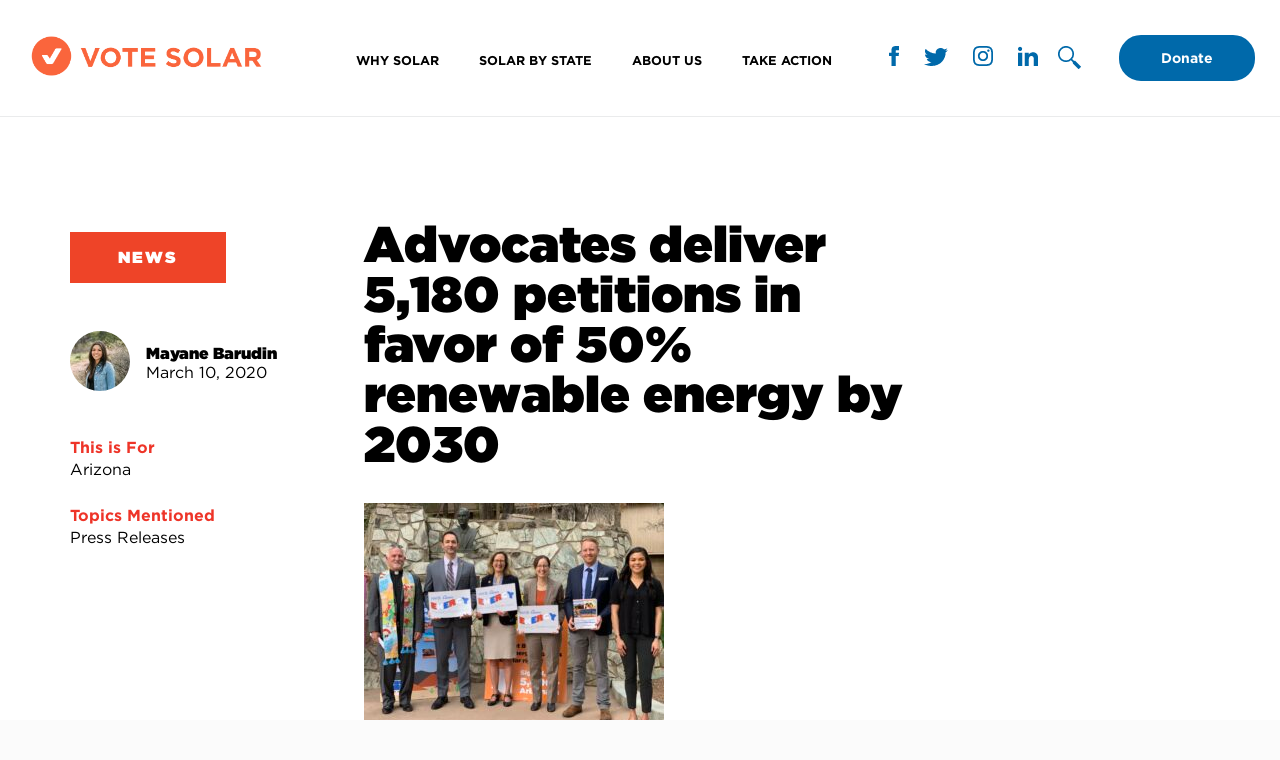

--- FILE ---
content_type: text/html; charset=UTF-8
request_url: https://votesolar.org/advocates-deliver-5180-petitions-in-favor-of-50-renewable-energy-by-2030/
body_size: 32127
content:
<!doctype html>
<html lang="en-US">
<head>
	<meta charset="UTF-8"><script type="text/javascript">(window.NREUM||(NREUM={})).init={ajax:{deny_list:["bam.nr-data.net"]},feature_flags:["soft_nav"]};(window.NREUM||(NREUM={})).loader_config={licenseKey:"NRJS-5095c514874815af6d2",applicationID:"1042066282",browserID:"1042070027"};;/*! For license information please see nr-loader-rum-1.308.0.min.js.LICENSE.txt */
(()=>{var e,t,r={163:(e,t,r)=>{"use strict";r.d(t,{j:()=>E});var n=r(384),i=r(1741);var a=r(2555);r(860).K7.genericEvents;const s="experimental.resources",o="register",c=e=>{if(!e||"string"!=typeof e)return!1;try{document.createDocumentFragment().querySelector(e)}catch{return!1}return!0};var d=r(2614),u=r(944),l=r(8122);const f="[data-nr-mask]",g=e=>(0,l.a)(e,(()=>{const e={feature_flags:[],experimental:{allow_registered_children:!1,resources:!1},mask_selector:"*",block_selector:"[data-nr-block]",mask_input_options:{color:!1,date:!1,"datetime-local":!1,email:!1,month:!1,number:!1,range:!1,search:!1,tel:!1,text:!1,time:!1,url:!1,week:!1,textarea:!1,select:!1,password:!0}};return{ajax:{deny_list:void 0,block_internal:!0,enabled:!0,autoStart:!0},api:{get allow_registered_children(){return e.feature_flags.includes(o)||e.experimental.allow_registered_children},set allow_registered_children(t){e.experimental.allow_registered_children=t},duplicate_registered_data:!1},browser_consent_mode:{enabled:!1},distributed_tracing:{enabled:void 0,exclude_newrelic_header:void 0,cors_use_newrelic_header:void 0,cors_use_tracecontext_headers:void 0,allowed_origins:void 0},get feature_flags(){return e.feature_flags},set feature_flags(t){e.feature_flags=t},generic_events:{enabled:!0,autoStart:!0},harvest:{interval:30},jserrors:{enabled:!0,autoStart:!0},logging:{enabled:!0,autoStart:!0},metrics:{enabled:!0,autoStart:!0},obfuscate:void 0,page_action:{enabled:!0},page_view_event:{enabled:!0,autoStart:!0},page_view_timing:{enabled:!0,autoStart:!0},performance:{capture_marks:!1,capture_measures:!1,capture_detail:!0,resources:{get enabled(){return e.feature_flags.includes(s)||e.experimental.resources},set enabled(t){e.experimental.resources=t},asset_types:[],first_party_domains:[],ignore_newrelic:!0}},privacy:{cookies_enabled:!0},proxy:{assets:void 0,beacon:void 0},session:{expiresMs:d.wk,inactiveMs:d.BB},session_replay:{autoStart:!0,enabled:!1,preload:!1,sampling_rate:10,error_sampling_rate:100,collect_fonts:!1,inline_images:!1,fix_stylesheets:!0,mask_all_inputs:!0,get mask_text_selector(){return e.mask_selector},set mask_text_selector(t){c(t)?e.mask_selector="".concat(t,",").concat(f):""===t||null===t?e.mask_selector=f:(0,u.R)(5,t)},get block_class(){return"nr-block"},get ignore_class(){return"nr-ignore"},get mask_text_class(){return"nr-mask"},get block_selector(){return e.block_selector},set block_selector(t){c(t)?e.block_selector+=",".concat(t):""!==t&&(0,u.R)(6,t)},get mask_input_options(){return e.mask_input_options},set mask_input_options(t){t&&"object"==typeof t?e.mask_input_options={...t,password:!0}:(0,u.R)(7,t)}},session_trace:{enabled:!0,autoStart:!0},soft_navigations:{enabled:!0,autoStart:!0},spa:{enabled:!0,autoStart:!0},ssl:void 0,user_actions:{enabled:!0,elementAttributes:["id","className","tagName","type"]}}})());var p=r(6154),m=r(9324);let h=0;const v={buildEnv:m.F3,distMethod:m.Xs,version:m.xv,originTime:p.WN},b={consented:!1},y={appMetadata:{},get consented(){return this.session?.state?.consent||b.consented},set consented(e){b.consented=e},customTransaction:void 0,denyList:void 0,disabled:!1,harvester:void 0,isolatedBacklog:!1,isRecording:!1,loaderType:void 0,maxBytes:3e4,obfuscator:void 0,onerror:void 0,ptid:void 0,releaseIds:{},session:void 0,timeKeeper:void 0,registeredEntities:[],jsAttributesMetadata:{bytes:0},get harvestCount(){return++h}},_=e=>{const t=(0,l.a)(e,y),r=Object.keys(v).reduce((e,t)=>(e[t]={value:v[t],writable:!1,configurable:!0,enumerable:!0},e),{});return Object.defineProperties(t,r)};var w=r(5701);const x=e=>{const t=e.startsWith("http");e+="/",r.p=t?e:"https://"+e};var R=r(7836),k=r(3241);const A={accountID:void 0,trustKey:void 0,agentID:void 0,licenseKey:void 0,applicationID:void 0,xpid:void 0},S=e=>(0,l.a)(e,A),T=new Set;function E(e,t={},r,s){let{init:o,info:c,loader_config:d,runtime:u={},exposed:l=!0}=t;if(!c){const e=(0,n.pV)();o=e.init,c=e.info,d=e.loader_config}e.init=g(o||{}),e.loader_config=S(d||{}),c.jsAttributes??={},p.bv&&(c.jsAttributes.isWorker=!0),e.info=(0,a.D)(c);const f=e.init,m=[c.beacon,c.errorBeacon];T.has(e.agentIdentifier)||(f.proxy.assets&&(x(f.proxy.assets),m.push(f.proxy.assets)),f.proxy.beacon&&m.push(f.proxy.beacon),e.beacons=[...m],function(e){const t=(0,n.pV)();Object.getOwnPropertyNames(i.W.prototype).forEach(r=>{const n=i.W.prototype[r];if("function"!=typeof n||"constructor"===n)return;let a=t[r];e[r]&&!1!==e.exposed&&"micro-agent"!==e.runtime?.loaderType&&(t[r]=(...t)=>{const n=e[r](...t);return a?a(...t):n})})}(e),(0,n.US)("activatedFeatures",w.B)),u.denyList=[...f.ajax.deny_list||[],...f.ajax.block_internal?m:[]],u.ptid=e.agentIdentifier,u.loaderType=r,e.runtime=_(u),T.has(e.agentIdentifier)||(e.ee=R.ee.get(e.agentIdentifier),e.exposed=l,(0,k.W)({agentIdentifier:e.agentIdentifier,drained:!!w.B?.[e.agentIdentifier],type:"lifecycle",name:"initialize",feature:void 0,data:e.config})),T.add(e.agentIdentifier)}},384:(e,t,r)=>{"use strict";r.d(t,{NT:()=>s,US:()=>u,Zm:()=>o,bQ:()=>d,dV:()=>c,pV:()=>l});var n=r(6154),i=r(1863),a=r(1910);const s={beacon:"bam.nr-data.net",errorBeacon:"bam.nr-data.net"};function o(){return n.gm.NREUM||(n.gm.NREUM={}),void 0===n.gm.newrelic&&(n.gm.newrelic=n.gm.NREUM),n.gm.NREUM}function c(){let e=o();return e.o||(e.o={ST:n.gm.setTimeout,SI:n.gm.setImmediate||n.gm.setInterval,CT:n.gm.clearTimeout,XHR:n.gm.XMLHttpRequest,REQ:n.gm.Request,EV:n.gm.Event,PR:n.gm.Promise,MO:n.gm.MutationObserver,FETCH:n.gm.fetch,WS:n.gm.WebSocket},(0,a.i)(...Object.values(e.o))),e}function d(e,t){let r=o();r.initializedAgents??={},t.initializedAt={ms:(0,i.t)(),date:new Date},r.initializedAgents[e]=t}function u(e,t){o()[e]=t}function l(){return function(){let e=o();const t=e.info||{};e.info={beacon:s.beacon,errorBeacon:s.errorBeacon,...t}}(),function(){let e=o();const t=e.init||{};e.init={...t}}(),c(),function(){let e=o();const t=e.loader_config||{};e.loader_config={...t}}(),o()}},782:(e,t,r)=>{"use strict";r.d(t,{T:()=>n});const n=r(860).K7.pageViewTiming},860:(e,t,r)=>{"use strict";r.d(t,{$J:()=>u,K7:()=>c,P3:()=>d,XX:()=>i,Yy:()=>o,df:()=>a,qY:()=>n,v4:()=>s});const n="events",i="jserrors",a="browser/blobs",s="rum",o="browser/logs",c={ajax:"ajax",genericEvents:"generic_events",jserrors:i,logging:"logging",metrics:"metrics",pageAction:"page_action",pageViewEvent:"page_view_event",pageViewTiming:"page_view_timing",sessionReplay:"session_replay",sessionTrace:"session_trace",softNav:"soft_navigations",spa:"spa"},d={[c.pageViewEvent]:1,[c.pageViewTiming]:2,[c.metrics]:3,[c.jserrors]:4,[c.spa]:5,[c.ajax]:6,[c.sessionTrace]:7,[c.softNav]:8,[c.sessionReplay]:9,[c.logging]:10,[c.genericEvents]:11},u={[c.pageViewEvent]:s,[c.pageViewTiming]:n,[c.ajax]:n,[c.spa]:n,[c.softNav]:n,[c.metrics]:i,[c.jserrors]:i,[c.sessionTrace]:a,[c.sessionReplay]:a,[c.logging]:o,[c.genericEvents]:"ins"}},944:(e,t,r)=>{"use strict";r.d(t,{R:()=>i});var n=r(3241);function i(e,t){"function"==typeof console.debug&&(console.debug("New Relic Warning: https://github.com/newrelic/newrelic-browser-agent/blob/main/docs/warning-codes.md#".concat(e),t),(0,n.W)({agentIdentifier:null,drained:null,type:"data",name:"warn",feature:"warn",data:{code:e,secondary:t}}))}},1687:(e,t,r)=>{"use strict";r.d(t,{Ak:()=>d,Ze:()=>f,x3:()=>u});var n=r(3241),i=r(7836),a=r(3606),s=r(860),o=r(2646);const c={};function d(e,t){const r={staged:!1,priority:s.P3[t]||0};l(e),c[e].get(t)||c[e].set(t,r)}function u(e,t){e&&c[e]&&(c[e].get(t)&&c[e].delete(t),p(e,t,!1),c[e].size&&g(e))}function l(e){if(!e)throw new Error("agentIdentifier required");c[e]||(c[e]=new Map)}function f(e="",t="feature",r=!1){if(l(e),!e||!c[e].get(t)||r)return p(e,t);c[e].get(t).staged=!0,g(e)}function g(e){const t=Array.from(c[e]);t.every(([e,t])=>t.staged)&&(t.sort((e,t)=>e[1].priority-t[1].priority),t.forEach(([t])=>{c[e].delete(t),p(e,t)}))}function p(e,t,r=!0){const s=e?i.ee.get(e):i.ee,c=a.i.handlers;if(!s.aborted&&s.backlog&&c){if((0,n.W)({agentIdentifier:e,type:"lifecycle",name:"drain",feature:t}),r){const e=s.backlog[t],r=c[t];if(r){for(let t=0;e&&t<e.length;++t)m(e[t],r);Object.entries(r).forEach(([e,t])=>{Object.values(t||{}).forEach(t=>{t[0]?.on&&t[0]?.context()instanceof o.y&&t[0].on(e,t[1])})})}}s.isolatedBacklog||delete c[t],s.backlog[t]=null,s.emit("drain-"+t,[])}}function m(e,t){var r=e[1];Object.values(t[r]||{}).forEach(t=>{var r=e[0];if(t[0]===r){var n=t[1],i=e[3],a=e[2];n.apply(i,a)}})}},1738:(e,t,r)=>{"use strict";r.d(t,{U:()=>g,Y:()=>f});var n=r(3241),i=r(9908),a=r(1863),s=r(944),o=r(5701),c=r(3969),d=r(8362),u=r(860),l=r(4261);function f(e,t,r,a){const f=a||r;!f||f[e]&&f[e]!==d.d.prototype[e]||(f[e]=function(){(0,i.p)(c.xV,["API/"+e+"/called"],void 0,u.K7.metrics,r.ee),(0,n.W)({agentIdentifier:r.agentIdentifier,drained:!!o.B?.[r.agentIdentifier],type:"data",name:"api",feature:l.Pl+e,data:{}});try{return t.apply(this,arguments)}catch(e){(0,s.R)(23,e)}})}function g(e,t,r,n,s){const o=e.info;null===r?delete o.jsAttributes[t]:o.jsAttributes[t]=r,(s||null===r)&&(0,i.p)(l.Pl+n,[(0,a.t)(),t,r],void 0,"session",e.ee)}},1741:(e,t,r)=>{"use strict";r.d(t,{W:()=>a});var n=r(944),i=r(4261);class a{#e(e,...t){if(this[e]!==a.prototype[e])return this[e](...t);(0,n.R)(35,e)}addPageAction(e,t){return this.#e(i.hG,e,t)}register(e){return this.#e(i.eY,e)}recordCustomEvent(e,t){return this.#e(i.fF,e,t)}setPageViewName(e,t){return this.#e(i.Fw,e,t)}setCustomAttribute(e,t,r){return this.#e(i.cD,e,t,r)}noticeError(e,t){return this.#e(i.o5,e,t)}setUserId(e,t=!1){return this.#e(i.Dl,e,t)}setApplicationVersion(e){return this.#e(i.nb,e)}setErrorHandler(e){return this.#e(i.bt,e)}addRelease(e,t){return this.#e(i.k6,e,t)}log(e,t){return this.#e(i.$9,e,t)}start(){return this.#e(i.d3)}finished(e){return this.#e(i.BL,e)}recordReplay(){return this.#e(i.CH)}pauseReplay(){return this.#e(i.Tb)}addToTrace(e){return this.#e(i.U2,e)}setCurrentRouteName(e){return this.#e(i.PA,e)}interaction(e){return this.#e(i.dT,e)}wrapLogger(e,t,r){return this.#e(i.Wb,e,t,r)}measure(e,t){return this.#e(i.V1,e,t)}consent(e){return this.#e(i.Pv,e)}}},1863:(e,t,r)=>{"use strict";function n(){return Math.floor(performance.now())}r.d(t,{t:()=>n})},1910:(e,t,r)=>{"use strict";r.d(t,{i:()=>a});var n=r(944);const i=new Map;function a(...e){return e.every(e=>{if(i.has(e))return i.get(e);const t="function"==typeof e?e.toString():"",r=t.includes("[native code]"),a=t.includes("nrWrapper");return r||a||(0,n.R)(64,e?.name||t),i.set(e,r),r})}},2555:(e,t,r)=>{"use strict";r.d(t,{D:()=>o,f:()=>s});var n=r(384),i=r(8122);const a={beacon:n.NT.beacon,errorBeacon:n.NT.errorBeacon,licenseKey:void 0,applicationID:void 0,sa:void 0,queueTime:void 0,applicationTime:void 0,ttGuid:void 0,user:void 0,account:void 0,product:void 0,extra:void 0,jsAttributes:{},userAttributes:void 0,atts:void 0,transactionName:void 0,tNamePlain:void 0};function s(e){try{return!!e.licenseKey&&!!e.errorBeacon&&!!e.applicationID}catch(e){return!1}}const o=e=>(0,i.a)(e,a)},2614:(e,t,r)=>{"use strict";r.d(t,{BB:()=>s,H3:()=>n,g:()=>d,iL:()=>c,tS:()=>o,uh:()=>i,wk:()=>a});const n="NRBA",i="SESSION",a=144e5,s=18e5,o={STARTED:"session-started",PAUSE:"session-pause",RESET:"session-reset",RESUME:"session-resume",UPDATE:"session-update"},c={SAME_TAB:"same-tab",CROSS_TAB:"cross-tab"},d={OFF:0,FULL:1,ERROR:2}},2646:(e,t,r)=>{"use strict";r.d(t,{y:()=>n});class n{constructor(e){this.contextId=e}}},2843:(e,t,r)=>{"use strict";r.d(t,{G:()=>a,u:()=>i});var n=r(3878);function i(e,t=!1,r,i){(0,n.DD)("visibilitychange",function(){if(t)return void("hidden"===document.visibilityState&&e());e(document.visibilityState)},r,i)}function a(e,t,r){(0,n.sp)("pagehide",e,t,r)}},3241:(e,t,r)=>{"use strict";r.d(t,{W:()=>a});var n=r(6154);const i="newrelic";function a(e={}){try{n.gm.dispatchEvent(new CustomEvent(i,{detail:e}))}catch(e){}}},3606:(e,t,r)=>{"use strict";r.d(t,{i:()=>a});var n=r(9908);a.on=s;var i=a.handlers={};function a(e,t,r,a){s(a||n.d,i,e,t,r)}function s(e,t,r,i,a){a||(a="feature"),e||(e=n.d);var s=t[a]=t[a]||{};(s[r]=s[r]||[]).push([e,i])}},3878:(e,t,r)=>{"use strict";function n(e,t){return{capture:e,passive:!1,signal:t}}function i(e,t,r=!1,i){window.addEventListener(e,t,n(r,i))}function a(e,t,r=!1,i){document.addEventListener(e,t,n(r,i))}r.d(t,{DD:()=>a,jT:()=>n,sp:()=>i})},3969:(e,t,r)=>{"use strict";r.d(t,{TZ:()=>n,XG:()=>o,rs:()=>i,xV:()=>s,z_:()=>a});const n=r(860).K7.metrics,i="sm",a="cm",s="storeSupportabilityMetrics",o="storeEventMetrics"},4234:(e,t,r)=>{"use strict";r.d(t,{W:()=>a});var n=r(7836),i=r(1687);class a{constructor(e,t){this.agentIdentifier=e,this.ee=n.ee.get(e),this.featureName=t,this.blocked=!1}deregisterDrain(){(0,i.x3)(this.agentIdentifier,this.featureName)}}},4261:(e,t,r)=>{"use strict";r.d(t,{$9:()=>d,BL:()=>o,CH:()=>g,Dl:()=>_,Fw:()=>y,PA:()=>h,Pl:()=>n,Pv:()=>k,Tb:()=>l,U2:()=>a,V1:()=>R,Wb:()=>x,bt:()=>b,cD:()=>v,d3:()=>w,dT:()=>c,eY:()=>p,fF:()=>f,hG:()=>i,k6:()=>s,nb:()=>m,o5:()=>u});const n="api-",i="addPageAction",a="addToTrace",s="addRelease",o="finished",c="interaction",d="log",u="noticeError",l="pauseReplay",f="recordCustomEvent",g="recordReplay",p="register",m="setApplicationVersion",h="setCurrentRouteName",v="setCustomAttribute",b="setErrorHandler",y="setPageViewName",_="setUserId",w="start",x="wrapLogger",R="measure",k="consent"},5289:(e,t,r)=>{"use strict";r.d(t,{GG:()=>s,Qr:()=>c,sB:()=>o});var n=r(3878),i=r(6389);function a(){return"undefined"==typeof document||"complete"===document.readyState}function s(e,t){if(a())return e();const r=(0,i.J)(e),s=setInterval(()=>{a()&&(clearInterval(s),r())},500);(0,n.sp)("load",r,t)}function o(e){if(a())return e();(0,n.DD)("DOMContentLoaded",e)}function c(e){if(a())return e();(0,n.sp)("popstate",e)}},5607:(e,t,r)=>{"use strict";r.d(t,{W:()=>n});const n=(0,r(9566).bz)()},5701:(e,t,r)=>{"use strict";r.d(t,{B:()=>a,t:()=>s});var n=r(3241);const i=new Set,a={};function s(e,t){const r=t.agentIdentifier;a[r]??={},e&&"object"==typeof e&&(i.has(r)||(t.ee.emit("rumresp",[e]),a[r]=e,i.add(r),(0,n.W)({agentIdentifier:r,loaded:!0,drained:!0,type:"lifecycle",name:"load",feature:void 0,data:e})))}},6154:(e,t,r)=>{"use strict";r.d(t,{OF:()=>c,RI:()=>i,WN:()=>u,bv:()=>a,eN:()=>l,gm:()=>s,mw:()=>o,sb:()=>d});var n=r(1863);const i="undefined"!=typeof window&&!!window.document,a="undefined"!=typeof WorkerGlobalScope&&("undefined"!=typeof self&&self instanceof WorkerGlobalScope&&self.navigator instanceof WorkerNavigator||"undefined"!=typeof globalThis&&globalThis instanceof WorkerGlobalScope&&globalThis.navigator instanceof WorkerNavigator),s=i?window:"undefined"!=typeof WorkerGlobalScope&&("undefined"!=typeof self&&self instanceof WorkerGlobalScope&&self||"undefined"!=typeof globalThis&&globalThis instanceof WorkerGlobalScope&&globalThis),o=Boolean("hidden"===s?.document?.visibilityState),c=/iPad|iPhone|iPod/.test(s.navigator?.userAgent),d=c&&"undefined"==typeof SharedWorker,u=((()=>{const e=s.navigator?.userAgent?.match(/Firefox[/\s](\d+\.\d+)/);Array.isArray(e)&&e.length>=2&&e[1]})(),Date.now()-(0,n.t)()),l=()=>"undefined"!=typeof PerformanceNavigationTiming&&s?.performance?.getEntriesByType("navigation")?.[0]?.responseStart},6389:(e,t,r)=>{"use strict";function n(e,t=500,r={}){const n=r?.leading||!1;let i;return(...r)=>{n&&void 0===i&&(e.apply(this,r),i=setTimeout(()=>{i=clearTimeout(i)},t)),n||(clearTimeout(i),i=setTimeout(()=>{e.apply(this,r)},t))}}function i(e){let t=!1;return(...r)=>{t||(t=!0,e.apply(this,r))}}r.d(t,{J:()=>i,s:()=>n})},6630:(e,t,r)=>{"use strict";r.d(t,{T:()=>n});const n=r(860).K7.pageViewEvent},7699:(e,t,r)=>{"use strict";r.d(t,{It:()=>a,KC:()=>o,No:()=>i,qh:()=>s});var n=r(860);const i=16e3,a=1e6,s="SESSION_ERROR",o={[n.K7.logging]:!0,[n.K7.genericEvents]:!1,[n.K7.jserrors]:!1,[n.K7.ajax]:!1}},7836:(e,t,r)=>{"use strict";r.d(t,{P:()=>o,ee:()=>c});var n=r(384),i=r(8990),a=r(2646),s=r(5607);const o="nr@context:".concat(s.W),c=function e(t,r){var n={},s={},u={},l=!1;try{l=16===r.length&&d.initializedAgents?.[r]?.runtime.isolatedBacklog}catch(e){}var f={on:p,addEventListener:p,removeEventListener:function(e,t){var r=n[e];if(!r)return;for(var i=0;i<r.length;i++)r[i]===t&&r.splice(i,1)},emit:function(e,r,n,i,a){!1!==a&&(a=!0);if(c.aborted&&!i)return;t&&a&&t.emit(e,r,n);var o=g(n);m(e).forEach(e=>{e.apply(o,r)});var d=v()[s[e]];d&&d.push([f,e,r,o]);return o},get:h,listeners:m,context:g,buffer:function(e,t){const r=v();if(t=t||"feature",f.aborted)return;Object.entries(e||{}).forEach(([e,n])=>{s[n]=t,t in r||(r[t]=[])})},abort:function(){f._aborted=!0,Object.keys(f.backlog).forEach(e=>{delete f.backlog[e]})},isBuffering:function(e){return!!v()[s[e]]},debugId:r,backlog:l?{}:t&&"object"==typeof t.backlog?t.backlog:{},isolatedBacklog:l};return Object.defineProperty(f,"aborted",{get:()=>{let e=f._aborted||!1;return e||(t&&(e=t.aborted),e)}}),f;function g(e){return e&&e instanceof a.y?e:e?(0,i.I)(e,o,()=>new a.y(o)):new a.y(o)}function p(e,t){n[e]=m(e).concat(t)}function m(e){return n[e]||[]}function h(t){return u[t]=u[t]||e(f,t)}function v(){return f.backlog}}(void 0,"globalEE"),d=(0,n.Zm)();d.ee||(d.ee=c)},8122:(e,t,r)=>{"use strict";r.d(t,{a:()=>i});var n=r(944);function i(e,t){try{if(!e||"object"!=typeof e)return(0,n.R)(3);if(!t||"object"!=typeof t)return(0,n.R)(4);const r=Object.create(Object.getPrototypeOf(t),Object.getOwnPropertyDescriptors(t)),a=0===Object.keys(r).length?e:r;for(let s in a)if(void 0!==e[s])try{if(null===e[s]){r[s]=null;continue}Array.isArray(e[s])&&Array.isArray(t[s])?r[s]=Array.from(new Set([...e[s],...t[s]])):"object"==typeof e[s]&&"object"==typeof t[s]?r[s]=i(e[s],t[s]):r[s]=e[s]}catch(e){r[s]||(0,n.R)(1,e)}return r}catch(e){(0,n.R)(2,e)}}},8362:(e,t,r)=>{"use strict";r.d(t,{d:()=>a});var n=r(9566),i=r(1741);class a extends i.W{agentIdentifier=(0,n.LA)(16)}},8374:(e,t,r)=>{r.nc=(()=>{try{return document?.currentScript?.nonce}catch(e){}return""})()},8990:(e,t,r)=>{"use strict";r.d(t,{I:()=>i});var n=Object.prototype.hasOwnProperty;function i(e,t,r){if(n.call(e,t))return e[t];var i=r();if(Object.defineProperty&&Object.keys)try{return Object.defineProperty(e,t,{value:i,writable:!0,enumerable:!1}),i}catch(e){}return e[t]=i,i}},9324:(e,t,r)=>{"use strict";r.d(t,{F3:()=>i,Xs:()=>a,xv:()=>n});const n="1.308.0",i="PROD",a="CDN"},9566:(e,t,r)=>{"use strict";r.d(t,{LA:()=>o,bz:()=>s});var n=r(6154);const i="xxxxxxxx-xxxx-4xxx-yxxx-xxxxxxxxxxxx";function a(e,t){return e?15&e[t]:16*Math.random()|0}function s(){const e=n.gm?.crypto||n.gm?.msCrypto;let t,r=0;return e&&e.getRandomValues&&(t=e.getRandomValues(new Uint8Array(30))),i.split("").map(e=>"x"===e?a(t,r++).toString(16):"y"===e?(3&a()|8).toString(16):e).join("")}function o(e){const t=n.gm?.crypto||n.gm?.msCrypto;let r,i=0;t&&t.getRandomValues&&(r=t.getRandomValues(new Uint8Array(e)));const s=[];for(var o=0;o<e;o++)s.push(a(r,i++).toString(16));return s.join("")}},9908:(e,t,r)=>{"use strict";r.d(t,{d:()=>n,p:()=>i});var n=r(7836).ee.get("handle");function i(e,t,r,i,a){a?(a.buffer([e],i),a.emit(e,t,r)):(n.buffer([e],i),n.emit(e,t,r))}}},n={};function i(e){var t=n[e];if(void 0!==t)return t.exports;var a=n[e]={exports:{}};return r[e](a,a.exports,i),a.exports}i.m=r,i.d=(e,t)=>{for(var r in t)i.o(t,r)&&!i.o(e,r)&&Object.defineProperty(e,r,{enumerable:!0,get:t[r]})},i.f={},i.e=e=>Promise.all(Object.keys(i.f).reduce((t,r)=>(i.f[r](e,t),t),[])),i.u=e=>"nr-rum-1.308.0.min.js",i.o=(e,t)=>Object.prototype.hasOwnProperty.call(e,t),e={},t="NRBA-1.308.0.PROD:",i.l=(r,n,a,s)=>{if(e[r])e[r].push(n);else{var o,c;if(void 0!==a)for(var d=document.getElementsByTagName("script"),u=0;u<d.length;u++){var l=d[u];if(l.getAttribute("src")==r||l.getAttribute("data-webpack")==t+a){o=l;break}}if(!o){c=!0;var f={296:"sha512-+MIMDsOcckGXa1EdWHqFNv7P+JUkd5kQwCBr3KE6uCvnsBNUrdSt4a/3/L4j4TxtnaMNjHpza2/erNQbpacJQA=="};(o=document.createElement("script")).charset="utf-8",i.nc&&o.setAttribute("nonce",i.nc),o.setAttribute("data-webpack",t+a),o.src=r,0!==o.src.indexOf(window.location.origin+"/")&&(o.crossOrigin="anonymous"),f[s]&&(o.integrity=f[s])}e[r]=[n];var g=(t,n)=>{o.onerror=o.onload=null,clearTimeout(p);var i=e[r];if(delete e[r],o.parentNode&&o.parentNode.removeChild(o),i&&i.forEach(e=>e(n)),t)return t(n)},p=setTimeout(g.bind(null,void 0,{type:"timeout",target:o}),12e4);o.onerror=g.bind(null,o.onerror),o.onload=g.bind(null,o.onload),c&&document.head.appendChild(o)}},i.r=e=>{"undefined"!=typeof Symbol&&Symbol.toStringTag&&Object.defineProperty(e,Symbol.toStringTag,{value:"Module"}),Object.defineProperty(e,"__esModule",{value:!0})},i.p="https://js-agent.newrelic.com/",(()=>{var e={374:0,840:0};i.f.j=(t,r)=>{var n=i.o(e,t)?e[t]:void 0;if(0!==n)if(n)r.push(n[2]);else{var a=new Promise((r,i)=>n=e[t]=[r,i]);r.push(n[2]=a);var s=i.p+i.u(t),o=new Error;i.l(s,r=>{if(i.o(e,t)&&(0!==(n=e[t])&&(e[t]=void 0),n)){var a=r&&("load"===r.type?"missing":r.type),s=r&&r.target&&r.target.src;o.message="Loading chunk "+t+" failed: ("+a+": "+s+")",o.name="ChunkLoadError",o.type=a,o.request=s,n[1](o)}},"chunk-"+t,t)}};var t=(t,r)=>{var n,a,[s,o,c]=r,d=0;if(s.some(t=>0!==e[t])){for(n in o)i.o(o,n)&&(i.m[n]=o[n]);if(c)c(i)}for(t&&t(r);d<s.length;d++)a=s[d],i.o(e,a)&&e[a]&&e[a][0](),e[a]=0},r=self["webpackChunk:NRBA-1.308.0.PROD"]=self["webpackChunk:NRBA-1.308.0.PROD"]||[];r.forEach(t.bind(null,0)),r.push=t.bind(null,r.push.bind(r))})(),(()=>{"use strict";i(8374);var e=i(8362),t=i(860);const r=Object.values(t.K7);var n=i(163);var a=i(9908),s=i(1863),o=i(4261),c=i(1738);var d=i(1687),u=i(4234),l=i(5289),f=i(6154),g=i(944),p=i(384);const m=e=>f.RI&&!0===e?.privacy.cookies_enabled;function h(e){return!!(0,p.dV)().o.MO&&m(e)&&!0===e?.session_trace.enabled}var v=i(6389),b=i(7699);class y extends u.W{constructor(e,t){super(e.agentIdentifier,t),this.agentRef=e,this.abortHandler=void 0,this.featAggregate=void 0,this.loadedSuccessfully=void 0,this.onAggregateImported=new Promise(e=>{this.loadedSuccessfully=e}),this.deferred=Promise.resolve(),!1===e.init[this.featureName].autoStart?this.deferred=new Promise((t,r)=>{this.ee.on("manual-start-all",(0,v.J)(()=>{(0,d.Ak)(e.agentIdentifier,this.featureName),t()}))}):(0,d.Ak)(e.agentIdentifier,t)}importAggregator(e,t,r={}){if(this.featAggregate)return;const n=async()=>{let n;await this.deferred;try{if(m(e.init)){const{setupAgentSession:t}=await i.e(296).then(i.bind(i,3305));n=t(e)}}catch(e){(0,g.R)(20,e),this.ee.emit("internal-error",[e]),(0,a.p)(b.qh,[e],void 0,this.featureName,this.ee)}try{if(!this.#t(this.featureName,n,e.init))return(0,d.Ze)(this.agentIdentifier,this.featureName),void this.loadedSuccessfully(!1);const{Aggregate:i}=await t();this.featAggregate=new i(e,r),e.runtime.harvester.initializedAggregates.push(this.featAggregate),this.loadedSuccessfully(!0)}catch(e){(0,g.R)(34,e),this.abortHandler?.(),(0,d.Ze)(this.agentIdentifier,this.featureName,!0),this.loadedSuccessfully(!1),this.ee&&this.ee.abort()}};f.RI?(0,l.GG)(()=>n(),!0):n()}#t(e,r,n){if(this.blocked)return!1;switch(e){case t.K7.sessionReplay:return h(n)&&!!r;case t.K7.sessionTrace:return!!r;default:return!0}}}var _=i(6630),w=i(2614),x=i(3241);class R extends y{static featureName=_.T;constructor(e){var t;super(e,_.T),this.setupInspectionEvents(e.agentIdentifier),t=e,(0,c.Y)(o.Fw,function(e,r){"string"==typeof e&&("/"!==e.charAt(0)&&(e="/"+e),t.runtime.customTransaction=(r||"http://custom.transaction")+e,(0,a.p)(o.Pl+o.Fw,[(0,s.t)()],void 0,void 0,t.ee))},t),this.importAggregator(e,()=>i.e(296).then(i.bind(i,3943)))}setupInspectionEvents(e){const t=(t,r)=>{t&&(0,x.W)({agentIdentifier:e,timeStamp:t.timeStamp,loaded:"complete"===t.target.readyState,type:"window",name:r,data:t.target.location+""})};(0,l.sB)(e=>{t(e,"DOMContentLoaded")}),(0,l.GG)(e=>{t(e,"load")}),(0,l.Qr)(e=>{t(e,"navigate")}),this.ee.on(w.tS.UPDATE,(t,r)=>{(0,x.W)({agentIdentifier:e,type:"lifecycle",name:"session",data:r})})}}class k extends e.d{constructor(e){var t;(super(),f.gm)?(this.features={},(0,p.bQ)(this.agentIdentifier,this),this.desiredFeatures=new Set(e.features||[]),this.desiredFeatures.add(R),(0,n.j)(this,e,e.loaderType||"agent"),t=this,(0,c.Y)(o.cD,function(e,r,n=!1){if("string"==typeof e){if(["string","number","boolean"].includes(typeof r)||null===r)return(0,c.U)(t,e,r,o.cD,n);(0,g.R)(40,typeof r)}else(0,g.R)(39,typeof e)},t),function(e){(0,c.Y)(o.Dl,function(t,r=!1){if("string"!=typeof t&&null!==t)return void(0,g.R)(41,typeof t);const n=e.info.jsAttributes["enduser.id"];r&&null!=n&&n!==t?(0,a.p)(o.Pl+"setUserIdAndResetSession",[t],void 0,"session",e.ee):(0,c.U)(e,"enduser.id",t,o.Dl,!0)},e)}(this),function(e){(0,c.Y)(o.nb,function(t){if("string"==typeof t||null===t)return(0,c.U)(e,"application.version",t,o.nb,!1);(0,g.R)(42,typeof t)},e)}(this),function(e){(0,c.Y)(o.d3,function(){e.ee.emit("manual-start-all")},e)}(this),function(e){(0,c.Y)(o.Pv,function(t=!0){if("boolean"==typeof t){if((0,a.p)(o.Pl+o.Pv,[t],void 0,"session",e.ee),e.runtime.consented=t,t){const t=e.features.page_view_event;t.onAggregateImported.then(e=>{const r=t.featAggregate;e&&!r.sentRum&&r.sendRum()})}}else(0,g.R)(65,typeof t)},e)}(this),this.run()):(0,g.R)(21)}get config(){return{info:this.info,init:this.init,loader_config:this.loader_config,runtime:this.runtime}}get api(){return this}run(){try{const e=function(e){const t={};return r.forEach(r=>{t[r]=!!e[r]?.enabled}),t}(this.init),n=[...this.desiredFeatures];n.sort((e,r)=>t.P3[e.featureName]-t.P3[r.featureName]),n.forEach(r=>{if(!e[r.featureName]&&r.featureName!==t.K7.pageViewEvent)return;if(r.featureName===t.K7.spa)return void(0,g.R)(67);const n=function(e){switch(e){case t.K7.ajax:return[t.K7.jserrors];case t.K7.sessionTrace:return[t.K7.ajax,t.K7.pageViewEvent];case t.K7.sessionReplay:return[t.K7.sessionTrace];case t.K7.pageViewTiming:return[t.K7.pageViewEvent];default:return[]}}(r.featureName).filter(e=>!(e in this.features));n.length>0&&(0,g.R)(36,{targetFeature:r.featureName,missingDependencies:n}),this.features[r.featureName]=new r(this)})}catch(e){(0,g.R)(22,e);for(const e in this.features)this.features[e].abortHandler?.();const t=(0,p.Zm)();delete t.initializedAgents[this.agentIdentifier]?.features,delete this.sharedAggregator;return t.ee.get(this.agentIdentifier).abort(),!1}}}var A=i(2843),S=i(782);class T extends y{static featureName=S.T;constructor(e){super(e,S.T),f.RI&&((0,A.u)(()=>(0,a.p)("docHidden",[(0,s.t)()],void 0,S.T,this.ee),!0),(0,A.G)(()=>(0,a.p)("winPagehide",[(0,s.t)()],void 0,S.T,this.ee)),this.importAggregator(e,()=>i.e(296).then(i.bind(i,2117))))}}var E=i(3969);class I extends y{static featureName=E.TZ;constructor(e){super(e,E.TZ),f.RI&&document.addEventListener("securitypolicyviolation",e=>{(0,a.p)(E.xV,["Generic/CSPViolation/Detected"],void 0,this.featureName,this.ee)}),this.importAggregator(e,()=>i.e(296).then(i.bind(i,9623)))}}new k({features:[R,T,I],loaderType:"lite"})})()})();</script>
	<meta name="viewport" content="width=device-width, initial-scale=1">
	<link rel="profile" href="https://gmpg.org/xfn/11">
	<link rel="shortcut icon" href="/wp-content/themes/voso/images/xfavicon.ico.webp" type="image/x-icon"/>
	<link rel="icon" href="/wp-content/themes/voso/images/xfavicon.ico.webp" type="image/x-icon"/>
	<link rel="apple-touch-icon" href="/wp-content/themes/voso/images/xvote-solar-57.png.webp"/>

		<!-- Global site tag (gtag.js) - Google Analytics -->
	<script async src="https://www.googletagmanager.com/gtag/js?id=UA-44165953-1"></script>
	<script>
		window.dataLayer = window.dataLayer || [];
		function gtag(){dataLayer.push(arguments);}
		gtag('js', new Date());
		gtag('config', 'UA-44165953-1');
	</script>
	<meta name='robots' content='index, follow, max-image-preview:large, max-snippet:-1, max-video-preview:-1' />

<!-- Google Tag Manager for WordPress by gtm4wp.com -->
<script data-cfasync="false" data-pagespeed-no-defer>
	var gtm4wp_datalayer_name = "dataLayer";
	var dataLayer = dataLayer || [];
</script>
<!-- End Google Tag Manager for WordPress by gtm4wp.com -->
	<!-- This site is optimized with the Yoast SEO plugin v26.7 - https://yoast.com/wordpress/plugins/seo/ -->
	<title>Advocates deliver 5,180 petitions in favor of 50% renewable energy by 2030 - Vote Solar</title>
	<link rel="canonical" href="https://votesolar.org/advocates-deliver-5180-petitions-in-favor-of-50-renewable-energy-by-2030/" />
	<meta property="og:locale" content="en_US" />
	<meta property="og:type" content="article" />
	<meta property="og:title" content="Advocates deliver 5,180 petitions in favor of 50% renewable energy by 2030 - Vote Solar" />
	<meta property="og:description" content="PHOENIX, AZ &#8212; Arizona State Representative Kirsten Engel joined advocates from Vote Solar, Sierra Club, Solar United Neighbors, and Arizona Interfaith Power &amp; Light at the Arizona State Capitol to deliver over 5,000 petitions in favor of a 50% renewable energy standard and a 35% energy efficiency standard by 2030, plus a 100% clean energy commitment [&hellip;]" />
	<meta property="og:url" content="https://votesolar.org/advocates-deliver-5180-petitions-in-favor-of-50-renewable-energy-by-2030/" />
	<meta property="og:site_name" content="Vote Solar" />
	<meta property="article:published_time" content="2020-03-10T18:21:09+00:00" />
	<meta property="article:modified_time" content="2020-12-08T15:36:15+00:00" />
	<meta property="og:image" content="https://votesolar.org/wp-content/uploads/2020/11/mayane-az-petitions-full-scaled.jpg" />
	<meta property="og:image:width" content="1920" />
	<meta property="og:image:height" content="2560" />
	<meta property="og:image:type" content="image/jpeg" />
	<meta name="author" content="Mayane Barudin" />
	<meta name="twitter:card" content="summary_large_image" />
	<meta name="twitter:label1" content="Written by" />
	<meta name="twitter:data1" content="Mayane Barudin" />
	<meta name="twitter:label2" content="Est. reading time" />
	<meta name="twitter:data2" content="3 minutes" />
	<script type="application/ld+json" class="yoast-schema-graph">{"@context":"https://schema.org","@graph":[{"@type":"Article","@id":"https://votesolar.org/advocates-deliver-5180-petitions-in-favor-of-50-renewable-energy-by-2030/#article","isPartOf":{"@id":"https://votesolar.org/advocates-deliver-5180-petitions-in-favor-of-50-renewable-energy-by-2030/"},"author":{"name":"Mayane Barudin","@id":"https://votesolar.org/#/schema/person/492fb0150b07f1c53163bc1167dd85ad"},"headline":"Advocates deliver 5,180 petitions in favor of 50% renewable energy by 2030","datePublished":"2020-03-10T18:21:09+00:00","dateModified":"2020-12-08T15:36:15+00:00","mainEntityOfPage":{"@id":"https://votesolar.org/advocates-deliver-5180-petitions-in-favor-of-50-renewable-energy-by-2030/"},"wordCount":552,"publisher":{"@id":"https://votesolar.org/#organization"},"image":{"@id":"https://votesolar.org/advocates-deliver-5180-petitions-in-favor-of-50-renewable-energy-by-2030/#primaryimage"},"thumbnailUrl":"https://votesolar.org/wp-content/uploads/2020/11/mayane-az-petitions-full-scaled.jpg","inLanguage":"en-US"},{"@type":"WebPage","@id":"https://votesolar.org/advocates-deliver-5180-petitions-in-favor-of-50-renewable-energy-by-2030/","url":"https://votesolar.org/advocates-deliver-5180-petitions-in-favor-of-50-renewable-energy-by-2030/","name":"Advocates deliver 5,180 petitions in favor of 50% renewable energy by 2030 - Vote Solar","isPartOf":{"@id":"https://votesolar.org/#website"},"primaryImageOfPage":{"@id":"https://votesolar.org/advocates-deliver-5180-petitions-in-favor-of-50-renewable-energy-by-2030/#primaryimage"},"image":{"@id":"https://votesolar.org/advocates-deliver-5180-petitions-in-favor-of-50-renewable-energy-by-2030/#primaryimage"},"thumbnailUrl":"https://votesolar.org/wp-content/uploads/2020/11/mayane-az-petitions-full-scaled.jpg","datePublished":"2020-03-10T18:21:09+00:00","dateModified":"2020-12-08T15:36:15+00:00","breadcrumb":{"@id":"https://votesolar.org/advocates-deliver-5180-petitions-in-favor-of-50-renewable-energy-by-2030/#breadcrumb"},"inLanguage":"en-US","potentialAction":[{"@type":"ReadAction","target":["https://votesolar.org/advocates-deliver-5180-petitions-in-favor-of-50-renewable-energy-by-2030/"]}]},{"@type":"ImageObject","inLanguage":"en-US","@id":"https://votesolar.org/advocates-deliver-5180-petitions-in-favor-of-50-renewable-energy-by-2030/#primaryimage","url":"https://votesolar.org/wp-content/uploads/2020/11/mayane-az-petitions-full-scaled.jpg","contentUrl":"https://votesolar.org/wp-content/uploads/2020/11/mayane-az-petitions-full-scaled.jpg","width":1920,"height":2560,"caption":"Mayane Barudin delivers petitions in Arizona"},{"@type":"BreadcrumbList","@id":"https://votesolar.org/advocates-deliver-5180-petitions-in-favor-of-50-renewable-energy-by-2030/#breadcrumb","itemListElement":[{"@type":"ListItem","position":1,"name":"Home","item":"https://votesolar.org/"},{"@type":"ListItem","position":2,"name":"News","item":"https://votesolar.org/news/"},{"@type":"ListItem","position":3,"name":"Advocates deliver 5,180 petitions in favor of 50% renewable energy by 2030"}]},{"@type":"WebSite","@id":"https://votesolar.org/#website","url":"https://votesolar.org/","name":"Vote Solar","description":"Make Solar Energy Mainstream","publisher":{"@id":"https://votesolar.org/#organization"},"potentialAction":[{"@type":"SearchAction","target":{"@type":"EntryPoint","urlTemplate":"https://votesolar.org/?s={search_term_string}"},"query-input":{"@type":"PropertyValueSpecification","valueRequired":true,"valueName":"search_term_string"}}],"inLanguage":"en-US"},{"@type":"Organization","@id":"https://votesolar.org/#organization","name":"Vote Solar","url":"https://votesolar.org/","logo":{"@type":"ImageObject","inLanguage":"en-US","@id":"https://votesolar.org/#/schema/logo/image/","url":"https://votesolar.org/wp-content/uploads/2020/06/vs-logo.png","contentUrl":"https://votesolar.org/wp-content/uploads/2020/06/vs-logo.png","width":1200,"height":228,"caption":"Vote Solar"},"image":{"@id":"https://votesolar.org/#/schema/logo/image/"}},{"@type":"Person","@id":"https://votesolar.org/#/schema/person/492fb0150b07f1c53163bc1167dd85ad","name":"Mayane Barudin","image":{"@type":"ImageObject","inLanguage":"en-US","@id":"https://votesolar.org/#/schema/person/image/","url":"https://secure.gravatar.com/avatar/f34f8b923dfc17e7cd4185b0ebb4e00ea2fb6abf86b417ab0279bfb5fc2eb9eb?s=96&d=mm&r=g","contentUrl":"https://secure.gravatar.com/avatar/f34f8b923dfc17e7cd4185b0ebb4e00ea2fb6abf86b417ab0279bfb5fc2eb9eb?s=96&d=mm&r=g","caption":"Mayane Barudin"},"url":"https://votesolar.org/author/mayane/"}]}</script>
	<!-- / Yoast SEO plugin. -->


<link rel='dns-prefetch' href='//votesolar.org' />
<link rel='dns-prefetch' href='//cloud.typography.com' />
<link rel="alternate" type="application/rss+xml" title="Vote Solar &raquo; Feed" href="https://votesolar.org/feed/" />
<link rel="alternate" type="application/rss+xml" title="Vote Solar &raquo; Comments Feed" href="https://votesolar.org/comments/feed/" />
<link rel="alternate" type="application/rss+xml" title="Vote Solar &raquo; Advocates deliver 5,180 petitions in favor of 50% renewable energy by 2030 Comments Feed" href="https://votesolar.org/advocates-deliver-5180-petitions-in-favor-of-50-renewable-energy-by-2030/feed/" />
<link rel="alternate" title="oEmbed (JSON)" type="application/json+oembed" href="https://votesolar.org/wp-json/oembed/1.0/embed?url=https%3A%2F%2Fvotesolar.org%2Fadvocates-deliver-5180-petitions-in-favor-of-50-renewable-energy-by-2030%2F" />
<link rel="alternate" title="oEmbed (XML)" type="text/xml+oembed" href="https://votesolar.org/wp-json/oembed/1.0/embed?url=https%3A%2F%2Fvotesolar.org%2Fadvocates-deliver-5180-petitions-in-favor-of-50-renewable-energy-by-2030%2F&#038;format=xml" />
<style id='wp-img-auto-sizes-contain-inline-css' type='text/css'>
img:is([sizes=auto i],[sizes^="auto," i]){contain-intrinsic-size:3000px 1500px}
/*# sourceURL=wp-img-auto-sizes-contain-inline-css */
</style>
<style id='wp-emoji-styles-inline-css' type='text/css'>

	img.wp-smiley, img.emoji {
		display: inline !important;
		border: none !important;
		box-shadow: none !important;
		height: 1em !important;
		width: 1em !important;
		margin: 0 0.07em !important;
		vertical-align: -0.1em !important;
		background: none !important;
		padding: 0 !important;
	}
/*# sourceURL=wp-emoji-styles-inline-css */
</style>
<style id='wp-block-library-inline-css' type='text/css'>
:root{--wp-block-synced-color:#7a00df;--wp-block-synced-color--rgb:122,0,223;--wp-bound-block-color:var(--wp-block-synced-color);--wp-editor-canvas-background:#ddd;--wp-admin-theme-color:#007cba;--wp-admin-theme-color--rgb:0,124,186;--wp-admin-theme-color-darker-10:#006ba1;--wp-admin-theme-color-darker-10--rgb:0,107,160.5;--wp-admin-theme-color-darker-20:#005a87;--wp-admin-theme-color-darker-20--rgb:0,90,135;--wp-admin-border-width-focus:2px}@media (min-resolution:192dpi){:root{--wp-admin-border-width-focus:1.5px}}.wp-element-button{cursor:pointer}:root .has-very-light-gray-background-color{background-color:#eee}:root .has-very-dark-gray-background-color{background-color:#313131}:root .has-very-light-gray-color{color:#eee}:root .has-very-dark-gray-color{color:#313131}:root .has-vivid-green-cyan-to-vivid-cyan-blue-gradient-background{background:linear-gradient(135deg,#00d084,#0693e3)}:root .has-purple-crush-gradient-background{background:linear-gradient(135deg,#34e2e4,#4721fb 50%,#ab1dfe)}:root .has-hazy-dawn-gradient-background{background:linear-gradient(135deg,#faaca8,#dad0ec)}:root .has-subdued-olive-gradient-background{background:linear-gradient(135deg,#fafae1,#67a671)}:root .has-atomic-cream-gradient-background{background:linear-gradient(135deg,#fdd79a,#004a59)}:root .has-nightshade-gradient-background{background:linear-gradient(135deg,#330968,#31cdcf)}:root .has-midnight-gradient-background{background:linear-gradient(135deg,#020381,#2874fc)}:root{--wp--preset--font-size--normal:16px;--wp--preset--font-size--huge:42px}.has-regular-font-size{font-size:1em}.has-larger-font-size{font-size:2.625em}.has-normal-font-size{font-size:var(--wp--preset--font-size--normal)}.has-huge-font-size{font-size:var(--wp--preset--font-size--huge)}.has-text-align-center{text-align:center}.has-text-align-left{text-align:left}.has-text-align-right{text-align:right}.has-fit-text{white-space:nowrap!important}#end-resizable-editor-section{display:none}.aligncenter{clear:both}.items-justified-left{justify-content:flex-start}.items-justified-center{justify-content:center}.items-justified-right{justify-content:flex-end}.items-justified-space-between{justify-content:space-between}.screen-reader-text{border:0;clip-path:inset(50%);height:1px;margin:-1px;overflow:hidden;padding:0;position:absolute;width:1px;word-wrap:normal!important}.screen-reader-text:focus{background-color:#ddd;clip-path:none;color:#444;display:block;font-size:1em;height:auto;left:5px;line-height:normal;padding:15px 23px 14px;text-decoration:none;top:5px;width:auto;z-index:100000}html :where(.has-border-color){border-style:solid}html :where([style*=border-top-color]){border-top-style:solid}html :where([style*=border-right-color]){border-right-style:solid}html :where([style*=border-bottom-color]){border-bottom-style:solid}html :where([style*=border-left-color]){border-left-style:solid}html :where([style*=border-width]){border-style:solid}html :where([style*=border-top-width]){border-top-style:solid}html :where([style*=border-right-width]){border-right-style:solid}html :where([style*=border-bottom-width]){border-bottom-style:solid}html :where([style*=border-left-width]){border-left-style:solid}html :where(img[class*=wp-image-]){height:auto;max-width:100%}:where(figure){margin:0 0 1em}html :where(.is-position-sticky){--wp-admin--admin-bar--position-offset:var(--wp-admin--admin-bar--height,0px)}@media screen and (max-width:600px){html :where(.is-position-sticky){--wp-admin--admin-bar--position-offset:0px}}

/*# sourceURL=wp-block-library-inline-css */
</style><style id='wp-block-image-inline-css' type='text/css'>
.wp-block-image>a,.wp-block-image>figure>a{display:inline-block}.wp-block-image img{box-sizing:border-box;height:auto;max-width:100%;vertical-align:bottom}@media not (prefers-reduced-motion){.wp-block-image img.hide{visibility:hidden}.wp-block-image img.show{animation:show-content-image .4s}}.wp-block-image[style*=border-radius] img,.wp-block-image[style*=border-radius]>a{border-radius:inherit}.wp-block-image.has-custom-border img{box-sizing:border-box}.wp-block-image.aligncenter{text-align:center}.wp-block-image.alignfull>a,.wp-block-image.alignwide>a{width:100%}.wp-block-image.alignfull img,.wp-block-image.alignwide img{height:auto;width:100%}.wp-block-image .aligncenter,.wp-block-image .alignleft,.wp-block-image .alignright,.wp-block-image.aligncenter,.wp-block-image.alignleft,.wp-block-image.alignright{display:table}.wp-block-image .aligncenter>figcaption,.wp-block-image .alignleft>figcaption,.wp-block-image .alignright>figcaption,.wp-block-image.aligncenter>figcaption,.wp-block-image.alignleft>figcaption,.wp-block-image.alignright>figcaption{caption-side:bottom;display:table-caption}.wp-block-image .alignleft{float:left;margin:.5em 1em .5em 0}.wp-block-image .alignright{float:right;margin:.5em 0 .5em 1em}.wp-block-image .aligncenter{margin-left:auto;margin-right:auto}.wp-block-image :where(figcaption){margin-bottom:1em;margin-top:.5em}.wp-block-image.is-style-circle-mask img{border-radius:9999px}@supports ((-webkit-mask-image:none) or (mask-image:none)) or (-webkit-mask-image:none){.wp-block-image.is-style-circle-mask img{border-radius:0;-webkit-mask-image:url('data:image/svg+xml;utf8,<svg viewBox="0 0 100 100" xmlns="http://www.w3.org/2000/svg"><circle cx="50" cy="50" r="50"/></svg>');mask-image:url('data:image/svg+xml;utf8,<svg viewBox="0 0 100 100" xmlns="http://www.w3.org/2000/svg"><circle cx="50" cy="50" r="50"/></svg>');mask-mode:alpha;-webkit-mask-position:center;mask-position:center;-webkit-mask-repeat:no-repeat;mask-repeat:no-repeat;-webkit-mask-size:contain;mask-size:contain}}:root :where(.wp-block-image.is-style-rounded img,.wp-block-image .is-style-rounded img){border-radius:9999px}.wp-block-image figure{margin:0}.wp-lightbox-container{display:flex;flex-direction:column;position:relative}.wp-lightbox-container img{cursor:zoom-in}.wp-lightbox-container img:hover+button{opacity:1}.wp-lightbox-container button{align-items:center;backdrop-filter:blur(16px) saturate(180%);background-color:#5a5a5a40;border:none;border-radius:4px;cursor:zoom-in;display:flex;height:20px;justify-content:center;opacity:0;padding:0;position:absolute;right:16px;text-align:center;top:16px;width:20px;z-index:100}@media not (prefers-reduced-motion){.wp-lightbox-container button{transition:opacity .2s ease}}.wp-lightbox-container button:focus-visible{outline:3px auto #5a5a5a40;outline:3px auto -webkit-focus-ring-color;outline-offset:3px}.wp-lightbox-container button:hover{cursor:pointer;opacity:1}.wp-lightbox-container button:focus{opacity:1}.wp-lightbox-container button:focus,.wp-lightbox-container button:hover,.wp-lightbox-container button:not(:hover):not(:active):not(.has-background){background-color:#5a5a5a40;border:none}.wp-lightbox-overlay{box-sizing:border-box;cursor:zoom-out;height:100vh;left:0;overflow:hidden;position:fixed;top:0;visibility:hidden;width:100%;z-index:100000}.wp-lightbox-overlay .close-button{align-items:center;cursor:pointer;display:flex;justify-content:center;min-height:40px;min-width:40px;padding:0;position:absolute;right:calc(env(safe-area-inset-right) + 16px);top:calc(env(safe-area-inset-top) + 16px);z-index:5000000}.wp-lightbox-overlay .close-button:focus,.wp-lightbox-overlay .close-button:hover,.wp-lightbox-overlay .close-button:not(:hover):not(:active):not(.has-background){background:none;border:none}.wp-lightbox-overlay .lightbox-image-container{height:var(--wp--lightbox-container-height);left:50%;overflow:hidden;position:absolute;top:50%;transform:translate(-50%,-50%);transform-origin:top left;width:var(--wp--lightbox-container-width);z-index:9999999999}.wp-lightbox-overlay .wp-block-image{align-items:center;box-sizing:border-box;display:flex;height:100%;justify-content:center;margin:0;position:relative;transform-origin:0 0;width:100%;z-index:3000000}.wp-lightbox-overlay .wp-block-image img{height:var(--wp--lightbox-image-height);min-height:var(--wp--lightbox-image-height);min-width:var(--wp--lightbox-image-width);width:var(--wp--lightbox-image-width)}.wp-lightbox-overlay .wp-block-image figcaption{display:none}.wp-lightbox-overlay button{background:none;border:none}.wp-lightbox-overlay .scrim{background-color:#fff;height:100%;opacity:.9;position:absolute;width:100%;z-index:2000000}.wp-lightbox-overlay.active{visibility:visible}@media not (prefers-reduced-motion){.wp-lightbox-overlay.active{animation:turn-on-visibility .25s both}.wp-lightbox-overlay.active img{animation:turn-on-visibility .35s both}.wp-lightbox-overlay.show-closing-animation:not(.active){animation:turn-off-visibility .35s both}.wp-lightbox-overlay.show-closing-animation:not(.active) img{animation:turn-off-visibility .25s both}.wp-lightbox-overlay.zoom.active{animation:none;opacity:1;visibility:visible}.wp-lightbox-overlay.zoom.active .lightbox-image-container{animation:lightbox-zoom-in .4s}.wp-lightbox-overlay.zoom.active .lightbox-image-container img{animation:none}.wp-lightbox-overlay.zoom.active .scrim{animation:turn-on-visibility .4s forwards}.wp-lightbox-overlay.zoom.show-closing-animation:not(.active){animation:none}.wp-lightbox-overlay.zoom.show-closing-animation:not(.active) .lightbox-image-container{animation:lightbox-zoom-out .4s}.wp-lightbox-overlay.zoom.show-closing-animation:not(.active) .lightbox-image-container img{animation:none}.wp-lightbox-overlay.zoom.show-closing-animation:not(.active) .scrim{animation:turn-off-visibility .4s forwards}}@keyframes show-content-image{0%{visibility:hidden}99%{visibility:hidden}to{visibility:visible}}@keyframes turn-on-visibility{0%{opacity:0}to{opacity:1}}@keyframes turn-off-visibility{0%{opacity:1;visibility:visible}99%{opacity:0;visibility:visible}to{opacity:0;visibility:hidden}}@keyframes lightbox-zoom-in{0%{transform:translate(calc((-100vw + var(--wp--lightbox-scrollbar-width))/2 + var(--wp--lightbox-initial-left-position)),calc(-50vh + var(--wp--lightbox-initial-top-position))) scale(var(--wp--lightbox-scale))}to{transform:translate(-50%,-50%) scale(1)}}@keyframes lightbox-zoom-out{0%{transform:translate(-50%,-50%) scale(1);visibility:visible}99%{visibility:visible}to{transform:translate(calc((-100vw + var(--wp--lightbox-scrollbar-width))/2 + var(--wp--lightbox-initial-left-position)),calc(-50vh + var(--wp--lightbox-initial-top-position))) scale(var(--wp--lightbox-scale));visibility:hidden}}
/*# sourceURL=https://votesolar.org/wp/wp-includes/blocks/image/style.min.css */
</style>
<style id='wp-block-group-inline-css' type='text/css'>
.wp-block-group{box-sizing:border-box}:where(.wp-block-group.wp-block-group-is-layout-constrained){position:relative}
/*# sourceURL=https://votesolar.org/wp/wp-includes/blocks/group/style.min.css */
</style>
<style id='global-styles-inline-css' type='text/css'>
:root{--wp--preset--aspect-ratio--square: 1;--wp--preset--aspect-ratio--4-3: 4/3;--wp--preset--aspect-ratio--3-4: 3/4;--wp--preset--aspect-ratio--3-2: 3/2;--wp--preset--aspect-ratio--2-3: 2/3;--wp--preset--aspect-ratio--16-9: 16/9;--wp--preset--aspect-ratio--9-16: 9/16;--wp--preset--color--black: #000000;--wp--preset--color--cyan-bluish-gray: #abb8c3;--wp--preset--color--white: #ffffff;--wp--preset--color--pale-pink: #f78da7;--wp--preset--color--vivid-red: #cf2e2e;--wp--preset--color--luminous-vivid-orange: #ff6900;--wp--preset--color--luminous-vivid-amber: #fcb900;--wp--preset--color--light-green-cyan: #7bdcb5;--wp--preset--color--vivid-green-cyan: #00d084;--wp--preset--color--pale-cyan-blue: #8ed1fc;--wp--preset--color--vivid-cyan-blue: #0693e3;--wp--preset--color--vivid-purple: #9b51e0;--wp--preset--gradient--vivid-cyan-blue-to-vivid-purple: linear-gradient(135deg,rgb(6,147,227) 0%,rgb(155,81,224) 100%);--wp--preset--gradient--light-green-cyan-to-vivid-green-cyan: linear-gradient(135deg,rgb(122,220,180) 0%,rgb(0,208,130) 100%);--wp--preset--gradient--luminous-vivid-amber-to-luminous-vivid-orange: linear-gradient(135deg,rgb(252,185,0) 0%,rgb(255,105,0) 100%);--wp--preset--gradient--luminous-vivid-orange-to-vivid-red: linear-gradient(135deg,rgb(255,105,0) 0%,rgb(207,46,46) 100%);--wp--preset--gradient--very-light-gray-to-cyan-bluish-gray: linear-gradient(135deg,rgb(238,238,238) 0%,rgb(169,184,195) 100%);--wp--preset--gradient--cool-to-warm-spectrum: linear-gradient(135deg,rgb(74,234,220) 0%,rgb(151,120,209) 20%,rgb(207,42,186) 40%,rgb(238,44,130) 60%,rgb(251,105,98) 80%,rgb(254,248,76) 100%);--wp--preset--gradient--blush-light-purple: linear-gradient(135deg,rgb(255,206,236) 0%,rgb(152,150,240) 100%);--wp--preset--gradient--blush-bordeaux: linear-gradient(135deg,rgb(254,205,165) 0%,rgb(254,45,45) 50%,rgb(107,0,62) 100%);--wp--preset--gradient--luminous-dusk: linear-gradient(135deg,rgb(255,203,112) 0%,rgb(199,81,192) 50%,rgb(65,88,208) 100%);--wp--preset--gradient--pale-ocean: linear-gradient(135deg,rgb(255,245,203) 0%,rgb(182,227,212) 50%,rgb(51,167,181) 100%);--wp--preset--gradient--electric-grass: linear-gradient(135deg,rgb(202,248,128) 0%,rgb(113,206,126) 100%);--wp--preset--gradient--midnight: linear-gradient(135deg,rgb(2,3,129) 0%,rgb(40,116,252) 100%);--wp--preset--font-size--small: 13px;--wp--preset--font-size--medium: 20px;--wp--preset--font-size--large: 36px;--wp--preset--font-size--x-large: 42px;--wp--preset--spacing--20: 0.44rem;--wp--preset--spacing--30: 0.67rem;--wp--preset--spacing--40: 1rem;--wp--preset--spacing--50: 1.5rem;--wp--preset--spacing--60: 2.25rem;--wp--preset--spacing--70: 3.38rem;--wp--preset--spacing--80: 5.06rem;--wp--preset--shadow--natural: 6px 6px 9px rgba(0, 0, 0, 0.2);--wp--preset--shadow--deep: 12px 12px 50px rgba(0, 0, 0, 0.4);--wp--preset--shadow--sharp: 6px 6px 0px rgba(0, 0, 0, 0.2);--wp--preset--shadow--outlined: 6px 6px 0px -3px rgb(255, 255, 255), 6px 6px rgb(0, 0, 0);--wp--preset--shadow--crisp: 6px 6px 0px rgb(0, 0, 0);}:where(.is-layout-flex){gap: 0.5em;}:where(.is-layout-grid){gap: 0.5em;}body .is-layout-flex{display: flex;}.is-layout-flex{flex-wrap: wrap;align-items: center;}.is-layout-flex > :is(*, div){margin: 0;}body .is-layout-grid{display: grid;}.is-layout-grid > :is(*, div){margin: 0;}:where(.wp-block-columns.is-layout-flex){gap: 2em;}:where(.wp-block-columns.is-layout-grid){gap: 2em;}:where(.wp-block-post-template.is-layout-flex){gap: 1.25em;}:where(.wp-block-post-template.is-layout-grid){gap: 1.25em;}.has-black-color{color: var(--wp--preset--color--black) !important;}.has-cyan-bluish-gray-color{color: var(--wp--preset--color--cyan-bluish-gray) !important;}.has-white-color{color: var(--wp--preset--color--white) !important;}.has-pale-pink-color{color: var(--wp--preset--color--pale-pink) !important;}.has-vivid-red-color{color: var(--wp--preset--color--vivid-red) !important;}.has-luminous-vivid-orange-color{color: var(--wp--preset--color--luminous-vivid-orange) !important;}.has-luminous-vivid-amber-color{color: var(--wp--preset--color--luminous-vivid-amber) !important;}.has-light-green-cyan-color{color: var(--wp--preset--color--light-green-cyan) !important;}.has-vivid-green-cyan-color{color: var(--wp--preset--color--vivid-green-cyan) !important;}.has-pale-cyan-blue-color{color: var(--wp--preset--color--pale-cyan-blue) !important;}.has-vivid-cyan-blue-color{color: var(--wp--preset--color--vivid-cyan-blue) !important;}.has-vivid-purple-color{color: var(--wp--preset--color--vivid-purple) !important;}.has-black-background-color{background-color: var(--wp--preset--color--black) !important;}.has-cyan-bluish-gray-background-color{background-color: var(--wp--preset--color--cyan-bluish-gray) !important;}.has-white-background-color{background-color: var(--wp--preset--color--white) !important;}.has-pale-pink-background-color{background-color: var(--wp--preset--color--pale-pink) !important;}.has-vivid-red-background-color{background-color: var(--wp--preset--color--vivid-red) !important;}.has-luminous-vivid-orange-background-color{background-color: var(--wp--preset--color--luminous-vivid-orange) !important;}.has-luminous-vivid-amber-background-color{background-color: var(--wp--preset--color--luminous-vivid-amber) !important;}.has-light-green-cyan-background-color{background-color: var(--wp--preset--color--light-green-cyan) !important;}.has-vivid-green-cyan-background-color{background-color: var(--wp--preset--color--vivid-green-cyan) !important;}.has-pale-cyan-blue-background-color{background-color: var(--wp--preset--color--pale-cyan-blue) !important;}.has-vivid-cyan-blue-background-color{background-color: var(--wp--preset--color--vivid-cyan-blue) !important;}.has-vivid-purple-background-color{background-color: var(--wp--preset--color--vivid-purple) !important;}.has-black-border-color{border-color: var(--wp--preset--color--black) !important;}.has-cyan-bluish-gray-border-color{border-color: var(--wp--preset--color--cyan-bluish-gray) !important;}.has-white-border-color{border-color: var(--wp--preset--color--white) !important;}.has-pale-pink-border-color{border-color: var(--wp--preset--color--pale-pink) !important;}.has-vivid-red-border-color{border-color: var(--wp--preset--color--vivid-red) !important;}.has-luminous-vivid-orange-border-color{border-color: var(--wp--preset--color--luminous-vivid-orange) !important;}.has-luminous-vivid-amber-border-color{border-color: var(--wp--preset--color--luminous-vivid-amber) !important;}.has-light-green-cyan-border-color{border-color: var(--wp--preset--color--light-green-cyan) !important;}.has-vivid-green-cyan-border-color{border-color: var(--wp--preset--color--vivid-green-cyan) !important;}.has-pale-cyan-blue-border-color{border-color: var(--wp--preset--color--pale-cyan-blue) !important;}.has-vivid-cyan-blue-border-color{border-color: var(--wp--preset--color--vivid-cyan-blue) !important;}.has-vivid-purple-border-color{border-color: var(--wp--preset--color--vivid-purple) !important;}.has-vivid-cyan-blue-to-vivid-purple-gradient-background{background: var(--wp--preset--gradient--vivid-cyan-blue-to-vivid-purple) !important;}.has-light-green-cyan-to-vivid-green-cyan-gradient-background{background: var(--wp--preset--gradient--light-green-cyan-to-vivid-green-cyan) !important;}.has-luminous-vivid-amber-to-luminous-vivid-orange-gradient-background{background: var(--wp--preset--gradient--luminous-vivid-amber-to-luminous-vivid-orange) !important;}.has-luminous-vivid-orange-to-vivid-red-gradient-background{background: var(--wp--preset--gradient--luminous-vivid-orange-to-vivid-red) !important;}.has-very-light-gray-to-cyan-bluish-gray-gradient-background{background: var(--wp--preset--gradient--very-light-gray-to-cyan-bluish-gray) !important;}.has-cool-to-warm-spectrum-gradient-background{background: var(--wp--preset--gradient--cool-to-warm-spectrum) !important;}.has-blush-light-purple-gradient-background{background: var(--wp--preset--gradient--blush-light-purple) !important;}.has-blush-bordeaux-gradient-background{background: var(--wp--preset--gradient--blush-bordeaux) !important;}.has-luminous-dusk-gradient-background{background: var(--wp--preset--gradient--luminous-dusk) !important;}.has-pale-ocean-gradient-background{background: var(--wp--preset--gradient--pale-ocean) !important;}.has-electric-grass-gradient-background{background: var(--wp--preset--gradient--electric-grass) !important;}.has-midnight-gradient-background{background: var(--wp--preset--gradient--midnight) !important;}.has-small-font-size{font-size: var(--wp--preset--font-size--small) !important;}.has-medium-font-size{font-size: var(--wp--preset--font-size--medium) !important;}.has-large-font-size{font-size: var(--wp--preset--font-size--large) !important;}.has-x-large-font-size{font-size: var(--wp--preset--font-size--x-large) !important;}
/*# sourceURL=global-styles-inline-css */
</style>
<style id='core-block-supports-inline-css' type='text/css'>
.wp-container-core-group-is-layout-ad2f72ca{flex-wrap:nowrap;}
/*# sourceURL=core-block-supports-inline-css */
</style>

<style id='classic-theme-styles-inline-css' type='text/css'>
/*! This file is auto-generated */
.wp-block-button__link{color:#fff;background-color:#32373c;border-radius:9999px;box-shadow:none;text-decoration:none;padding:calc(.667em + 2px) calc(1.333em + 2px);font-size:1.125em}.wp-block-file__button{background:#32373c;color:#fff;text-decoration:none}
/*# sourceURL=/wp-includes/css/classic-themes.min.css */
</style>
<link rel='stylesheet' id='typography-gotham-css' href='//cloud.typography.com/7650898/7236412/css/fonts.css?ver=20230908-6' type='text/css' media='all' />
<link rel='stylesheet' id='voso-styles-css' href='https://votesolar.org/wp-content/themes/voso2024wp/build/main.css?ver=20230908-6' type='text/css' media='all' />
<script type="text/javascript" src="https://votesolar.org/wp/wp-includes/js/jquery/jquery.min.js?ver=3.7.1" id="jquery-core-js"></script>
<script type="text/javascript" src="https://votesolar.org/wp/wp-includes/js/jquery/jquery-migrate.min.js?ver=3.4.1" id="jquery-migrate-js"></script>
<link rel="https://api.w.org/" href="https://votesolar.org/wp-json/" /><link rel="alternate" title="JSON" type="application/json" href="https://votesolar.org/wp-json/wp/v2/posts/619" /><link rel="EditURI" type="application/rsd+xml" title="RSD" href="https://votesolar.org/wp/xmlrpc.php?rsd" />
<meta name="generator" content="WordPress 6.9" />
<link rel='shortlink' href='https://votesolar.org/?p=619' />
<script type="text/javascript">
			 var style = document.createElement("style");
			 style.type = "text/css";
			 style.id = "antiClickjack";
			 if ("cssText" in style){
			   style.cssText = "body{display:none !important;}";
			 }else{
			   style.innerHTML = "body{display:none !important;}";
			 }
			 document.getElementsByTagName("head")[0].appendChild(style);

			 try {
			   if (top.document.domain === document.domain) {
			     var antiClickjack = document.getElementById("antiClickjack");
			     antiClickjack.parentNode.removeChild(antiClickjack);
			   } else {
			     top.location = self.location;
			   }
			 } catch (e) {
			   top.location = self.location;
			 }
			</script>
<!-- Google Tag Manager for WordPress by gtm4wp.com -->
<!-- GTM Container placement set to footer -->
<script data-cfasync="false" data-pagespeed-no-defer>
	var dataLayer_content = {"pagePostType":"post","pagePostType2":"single-post","pageCategory":["uncategorized"],"pagePostAuthor":"Mayane Barudin"};
	dataLayer.push( dataLayer_content );
</script>
<script data-cfasync="false" data-pagespeed-no-defer>
(function(w,d,s,l,i){w[l]=w[l]||[];w[l].push({'gtm.start':
new Date().getTime(),event:'gtm.js'});var f=d.getElementsByTagName(s)[0],
j=d.createElement(s),dl=l!='dataLayer'?'&l='+l:'';j.async=true;j.src=
'//www.googletagmanager.com/gtm.js?id='+i+dl;f.parentNode.insertBefore(j,f);
})(window,document,'script','dataLayer','GTM-NGBZ7ZK');
</script>
<!-- End Google Tag Manager for WordPress by gtm4wp.com --><link rel="pingback" href="https://votesolar.org/wp/xmlrpc.php"><style type="text/css">.recentcomments a{display:inline !important;padding:0 !important;margin:0 !important;}</style><link rel="icon" href="https://votesolar.org/wp-content/uploads/2023/03/cropped-vs-logo-stacked-red-32x32.png" sizes="32x32" />
<link rel="icon" href="https://votesolar.org/wp-content/uploads/2023/03/cropped-vs-logo-stacked-red-192x192.png" sizes="192x192" />
<link rel="apple-touch-icon" href="https://votesolar.org/wp-content/uploads/2023/03/cropped-vs-logo-stacked-red-180x180.png" />
<meta name="msapplication-TileImage" content="https://votesolar.org/wp-content/uploads/2023/03/cropped-vs-logo-stacked-red-270x270.png" />
		<style type="text/css" id="wp-custom-css">
			.padtop1rem { padding-top: 1rem;}
.site-footer .footer-social .social-imgs a span {
    text-indent: -9999px;
    font-size: 1rem;
		opacity: 0;
}
.site-footer .footer-social .social-imgs ul  {
    text-align: right;
}
.site-footer .footer-social .widget a {
    padding: 0;
    border: 0px;
  border-radius: 0;
}

.site-footer .footer-social .widget a:hover, 
.site-footer .footer-social .widget a:focus, 
.site-footer .footer-social .widget a:active {
    background-color: transparent;
}

.contentblock2025 .wysiwyg .infogram-embed iframe {
  max-height: none!important;
}
@media only screen and (max-width: 1199px) {
  .full-width-cta.contentblock2025 .full-width-cta--wrapper .wysiwyg {
    grid-column: 1 / -1;
  }
}		</style>
		</head>

<body class="wp-singular post-template-default single single-post postid-619 single-format-standard wp-custom-logo wp-theme-voso2024wp">
<!-- 12-Grid Layout Checker -->
<!-- END 12-Grid Layout Checker -->
<div id="page" class="site">
	<a class="skip-link screen-reader-text" href="#content">Skip to content</a>

	<header id="masthead" class="site-header">
		<div class="site-branding">
			<div class="site-logo">
								<a href="/" class="block">
					<span class="screen-reader-text">Vote Solar</span>
											<img src="https://votesolar.org/wp-content/uploads/2020/06/vs-logo.png" class="logo--desktop" alt="">
																<img src="https://votesolar.org/wp-content/uploads/2020/06/vs-logo-mobile.png" class="logo--mobile" alt="">
									</a>
			</div>
		</div><!-- .site-branding -->

		<nav id="site-navigation" class="main-navigation">
			<div class="menu-main-menu-container"><ul id="primary-menu" class="menu"><li id="menu-item-738" class="menu-item menu-item-type-post_type menu-item-object-page menu-item-has-children menu-item-738"><a href="https://votesolar.org/why-solar/">Why Solar</a>
<ul class="sub-menu">
	<li id="menu-item-10531" class="menu-item menu-item-type-post_type menu-item-object-page menu-item-10531"><a href="https://votesolar.org/why-solar/">Why Solar</a></li>
	<li id="menu-item-72" class="menu-item menu-item-type-post_type menu-item-object-page menu-item-72"><a href="https://votesolar.org/the-latest/">The Latest</a></li>
	<li id="menu-item-737" class="menu-item menu-item-type-post_type menu-item-object-page menu-item-737"><a href="https://votesolar.org/policy-priorities/">Policy Priorities</a></li>
	<li id="menu-item-5012" class="menu-item menu-item-type-post_type menu-item-object-page menu-item-5012"><a href="https://votesolar.org/federal/">Federal Policy</a></li>
	<li id="menu-item-10539" class="menu-item menu-item-type-post_type menu-item-object-page menu-item-10539"><a href="https://votesolar.org/dr-espanola-jackson-energy-justice-award/">Dr. Espanola Jackson Energy Justice Award</a></li>
	<li id="menu-item-71" class="menu-item menu-item-type-post_type menu-item-object-page menu-item-71"><a href="https://votesolar.org/energy-justice/">Energy Justice</a></li>
	<li id="menu-item-6357" class="menu-item menu-item-type-post_type menu-item-object-page menu-item-6357"><a href="https://votesolar.org/solar-for-all/">Solar for All</a></li>
	<li id="menu-item-6779" class="menu-item menu-item-type-post_type menu-item-object-page menu-item-6779"><a href="https://votesolar.org/regulatory-advocacy-hub/">The Vote Solar Regulatory Advocacy Hub</a></li>
</ul>
</li>
<li id="menu-item-5731" class="menu-item menu-item-type-custom menu-item-object-custom menu-item-has-children menu-item-5731"><a href="/usa/national">Solar By State</a>
<ul class="sub-menu">
	<li id="menu-item-2194" class="menu-item menu-item-type-custom menu-item-object-custom menu-item-2194"><a href="/usa/national">National</a></li>
	<li id="menu-item-5730" class="menu-item menu-item-type-post_type menu-item-object-page menu-item-has-children menu-item-5730"><a href="https://votesolar.org/northeast/">Northeast</a>
	<ul class="sub-menu">
		<li id="menu-item-5467" class="menu-item menu-item-type-custom menu-item-object-custom menu-item-5467"><a href="/usa/connecticut">Connecticut</a></li>
		<li id="menu-item-1376" class="menu-item menu-item-type-custom menu-item-object-custom menu-item-1376"><a href="/usa/massachusetts">Massachusetts</a></li>
		<li id="menu-item-1477" class="menu-item menu-item-type-custom menu-item-object-custom menu-item-1477"><a href="/usa/new-york">New York</a></li>
	</ul>
</li>
	<li id="menu-item-5729" class="menu-item menu-item-type-post_type menu-item-object-page menu-item-has-children menu-item-5729"><a href="https://votesolar.org/mid-atlantic/">Mid-Atlantic</a>
	<ul class="sub-menu">
		<li id="menu-item-5406" class="menu-item menu-item-type-custom menu-item-object-custom menu-item-5406"><a href="/usa/maryland">Maryland</a></li>
		<li id="menu-item-1475" class="menu-item menu-item-type-custom menu-item-object-custom menu-item-1475"><a href="/usa/new-jersey">New Jersey</a></li>
		<li id="menu-item-4664" class="menu-item menu-item-type-custom menu-item-object-custom menu-item-4664"><a href="/usa/pennsylvania">Pennsylvania</a></li>
	</ul>
</li>
	<li id="menu-item-5728" class="menu-item menu-item-type-post_type menu-item-object-page menu-item-has-children menu-item-5728"><a href="https://votesolar.org/midwest/">Midwest</a>
	<ul class="sub-menu">
		<li id="menu-item-1378" class="menu-item menu-item-type-custom menu-item-object-custom menu-item-1378"><a href="/usa/illinois">Illinois</a></li>
		<li id="menu-item-1473" class="menu-item menu-item-type-custom menu-item-object-custom menu-item-1473"><a href="/usa/michigan">Michigan</a></li>
		<li id="menu-item-6145" class="menu-item menu-item-type-custom menu-item-object-custom menu-item-6145"><a href="https://votesolar.org/usa/minnesota">Minnesota</a></li>
		<li id="menu-item-5471" class="menu-item menu-item-type-custom menu-item-object-custom menu-item-5471"><a href="/usa/wisconsin">Wisconsin</a></li>
	</ul>
</li>
	<li id="menu-item-5726" class="menu-item menu-item-type-post_type menu-item-object-page menu-item-has-children menu-item-5726"><a href="https://votesolar.org/mountain-west/">Mountain West</a>
	<ul class="sub-menu">
		<li id="menu-item-1375" class="menu-item menu-item-type-custom menu-item-object-custom menu-item-1375"><a href="/usa/arizona">Arizona</a></li>
		<li id="menu-item-1906" class="menu-item menu-item-type-custom menu-item-object-custom menu-item-1906"><a href="/usa/colorado">Colorado</a></li>
		<li id="menu-item-5469" class="menu-item menu-item-type-custom menu-item-object-custom menu-item-5469"><a href="/usa/kansas">Kansas</a></li>
		<li id="menu-item-5470" class="menu-item menu-item-type-custom menu-item-object-custom menu-item-5470"><a href="/usa/idaho">Idaho</a></li>
		<li id="menu-item-5468" class="menu-item menu-item-type-custom menu-item-object-custom menu-item-5468"><a href="/usa/nevada">Nevada</a></li>
		<li id="menu-item-1476" class="menu-item menu-item-type-custom menu-item-object-custom menu-item-1476"><a href="/usa/new-mexico">New Mexico</a></li>
		<li id="menu-item-1480" class="menu-item menu-item-type-custom menu-item-object-custom menu-item-1480"><a href="/usa/utah">Utah</a></li>
	</ul>
</li>
	<li id="menu-item-5727" class="menu-item menu-item-type-post_type menu-item-object-page menu-item-has-children menu-item-5727"><a href="https://votesolar.org/southeast/">Southeast</a>
	<ul class="sub-menu">
		<li id="menu-item-1377" class="menu-item menu-item-type-custom menu-item-object-custom menu-item-1377"><a href="/usa/florida">Florida</a></li>
		<li id="menu-item-1478" class="menu-item menu-item-type-custom menu-item-object-custom menu-item-1478"><a href="/usa/north-carolina">North Carolina</a></li>
		<li id="menu-item-1479" class="menu-item menu-item-type-custom menu-item-object-custom menu-item-1479"><a href="/usa/south-carolina">South Carolina</a></li>
		<li id="menu-item-6988" class="menu-item menu-item-type-custom menu-item-object-custom menu-item-6988"><a href="https://votesolar.org/usa/georgia/">Georgia</a></li>
	</ul>
</li>
	<li id="menu-item-5725" class="menu-item menu-item-type-post_type menu-item-object-page menu-item-has-children menu-item-5725"><a href="https://votesolar.org/west/">West</a>
	<ul class="sub-menu">
		<li id="menu-item-736" class="menu-item menu-item-type-custom menu-item-object-custom menu-item-736"><a href="/usa/california">California</a></li>
	</ul>
</li>
</ul>
</li>
<li id="menu-item-31" class="menu-item menu-item-type-post_type menu-item-object-page menu-item-has-children menu-item-31"><a href="https://votesolar.org/about-us/">About Us</a>
<ul class="sub-menu">
	<li id="menu-item-80" class="menu-item menu-item-type-post_type menu-item-object-page menu-item-80"><a href="https://votesolar.org/who-we-are/">Who We Are</a></li>
	<li id="menu-item-81" class="menu-item menu-item-type-post_type menu-item-object-page menu-item-81"><a href="https://votesolar.org/impact/">Our Impact</a></li>
	<li id="menu-item-739" class="menu-item menu-item-type-post_type menu-item-object-page menu-item-739"><a href="https://votesolar.org/diversity-equity-inclusion-justice/">Diversity, Equity, Inclusion &#038; Justice</a></li>
	<li id="menu-item-4155" class="menu-item menu-item-type-post_type menu-item-object-page menu-item-4155"><a href="https://votesolar.org/just-partnership-principles/">Just Partnership Principles</a></li>
	<li id="menu-item-82" class="menu-item menu-item-type-post_type menu-item-object-page menu-item-82"><a href="https://votesolar.org/careers/">Careers</a></li>
	<li id="menu-item-326" class="menu-item menu-item-type-post_type menu-item-object-page menu-item-326"><a href="https://votesolar.org/contact-us/">Contact Us</a></li>
</ul>
</li>
<li id="menu-item-79" class="menu-item menu-item-type-post_type menu-item-object-page menu-item-has-children menu-item-79"><a href="https://votesolar.org/take-action/">Take Action</a>
<ul class="sub-menu">
	<li id="menu-item-728" class="menu-item menu-item-type-custom menu-item-object-custom menu-item-728"><a href="https://votesolar.org/stay-connected">Stay Connected</a></li>
	<li id="menu-item-10268" class="menu-item menu-item-type-post_type menu-item-object-page menu-item-10268"><a href="https://votesolar.org/donate/">Donate</a></li>
	<li id="menu-item-10827" class="menu-item menu-item-type-post_type menu-item-object-page menu-item-10827"><a href="https://votesolar.org/giving-programs/">Giving Programs</a></li>
	<li id="menu-item-385" class="menu-item menu-item-type-post_type menu-item-object-page menu-item-385"><a href="https://votesolar.org/other-ways-to-give/">Other Ways to Give and Financials</a></li>
	<li id="menu-item-734" class="menu-item menu-item-type-post_type menu-item-object-page menu-item-734"><a href="https://votesolar.org/events/">Events</a></li>
</ul>
</li>
<li id="menu-item-10267" class="mobileonly menu-item menu-item-type-post_type menu-item-object-page menu-item-10267"><a href="https://votesolar.org/donate/">Donate</a></li>
</ul></div>		</nav><!-- #site-navigation -->


		<div class="header-icons" style="display: flex; flex-direction: row;">
			<div class="nav-icons">
				<nav>
			<a target="_blank" href="https://www.facebook.com/VoteSolar/">
			<svg width="10px" height="20px" viewBox="0 0 10 20" version="1.1" xmlns="http://www.w3.org/2000/svg" xmlns:xlink="http://www.w3.org/1999/xlink">
				<g id="Landing-Page" stroke="none" stroke-width="1" fill="none" fill-rule="evenodd">
					<g id="Home" transform="translate(-1396.000000, -34.000000)" fill="#0069AA" fill-rule="nonzero">
						<g id="nav">
							<g id="facebook" transform="translate(1396.000000, 34.000000)">
								<path d="M2.5,6.66666667 L0,6.66666667 L0,10 L2.5,10 L2.5,20 L6.66666667,20 L6.66666667,10 L9.70166667,10 L10,6.66666667 L6.66666667,6.66666667 L6.66666667,5.2775 C6.66666667,4.48166667 6.82666667,4.16666667 7.59583333,4.16666667 L10,4.16666667 L10,0 L6.82666667,0 C3.83,0 2.5,1.31916667 2.5,3.84583333 L2.5,6.66666667 Z" id="Path"></path>
							</g>
						</g>
					</g>
				</g>
			</svg>
		</a>
				<a target="_blank" href="https://twitter.com/votesolar">
			<svg width="24px" height="18px" viewBox="0 0 24 18" version="1.1" xmlns="http://www.w3.org/2000/svg" xmlns:xlink="http://www.w3.org/1999/xlink">
				<g id="Landing-Page" stroke="none" stroke-width="1" fill="none" fill-rule="evenodd">
					<g id="Home" transform="translate(-1423.000000, -35.000000)" fill="#0069AA" fill-rule="nonzero">
						<g id="nav">
							<g id="twitter">
								<g transform="translate(1423.000000, 35.000000)">
									<path d="M24,2.1309475 C23.117,2.49271944 22.168,2.73636177 21.172,2.8461854 C22.189,2.28414684 22.97,1.3935603 23.337,0.332239541 C22.386,0.852748154 21.332,1.23113208 20.21,1.43509024 C19.313,0.551886792 18.032,0 16.616,0 C13.437,0 11.101,2.73728466 11.819,5.57885562 C7.728,5.38966366 4.1,3.58080394 1.671,0.831521739 C0.381,2.87387203 1.002,5.54563167 3.194,6.89858491 C2.388,6.87458983 1.628,6.67063167 0.965,6.33008614 C0.911,8.43519278 2.546,10.4046349 4.914,10.8430066 C4.221,11.0165094 3.462,11.0571165 2.69,10.9205291 C3.316,12.7256973 5.134,14.0389664 7.29,14.0758819 C5.22,15.5737285 2.612,16.242822 0,15.9585726 C2.179,17.2478466 4.768,18 7.548,18 C16.69,18 21.855,10.8743847 21.543,4.48338802 C22.505,3.84198113 23.34,3.04183757 24,2.1309475 Z" id="Path"></path>
								</g>
							</g>
						</g>
					</g>
				</g>
			</svg>
		</a>
				<a target="_blank" href="https://www.instagram.com/vote_solar/">
			<svg height="20px" version="1.1" viewBox="0 0 20 20" width="20px" xmlns="http://www.w3.org/2000/svg" xmlns:xlink="http://www.w3.org/1999/xlink">
				<g id="Landing-Page" stroke="none" stroke-width="1" fill="none" fill-rule="evenodd">
					<g id="Home" transform="translate(-1460.000000, -34.000000)" fill="#0069AA" fill-rule="nonzero">
						<g id="nav">
							<g id="instagram" transform="translate(1460.000000, 34.000000)">
								<path d="M10,1.8025 C12.67,1.8025 12.9866667,1.8125 14.0416667,1.86083333 C16.7516667,1.98416667 18.0175,3.27 18.1408333,5.96 C18.1891667,7.01416667 18.1983333,7.33083333 18.1983333,10.0008333 C18.1983333,12.6716667 18.1883333,12.9875 18.1408333,14.0416667 C18.0166667,16.7291667 16.7541667,18.0175 14.0416667,18.1408333 C12.9866667,18.1891667 12.6716667,18.1991667 10,18.1991667 C7.33,18.1991667 7.01333333,18.1891667 5.95916667,18.1408333 C3.2425,18.0166667 1.98333333,16.725 1.86,14.0408333 C1.81166667,12.9866667 1.80166667,12.6708333 1.80166667,10 C1.80166667,7.33 1.8125,7.01416667 1.86,5.95916667 C1.98416667,3.27 3.24666667,1.98333333 5.95916667,1.86 C7.01416667,1.8125 7.33,1.8025 10,1.8025 L10,1.8025 Z M10,0 C7.28416667,0 6.94416667,0.0116666667 5.8775,0.06 C2.24583333,0.226666667 0.2275,2.24166667 0.0608333333,5.87666667 C0.0116666667,6.94416667 0,7.28416667 0,10 C0,12.7158333 0.0116666667,13.0566667 0.06,14.1233333 C0.226666667,17.755 2.24166667,19.7733333 5.87666667,19.94 C6.94416667,19.9883333 7.28416667,20 10,20 C12.7158333,20 13.0566667,19.9883333 14.1233333,19.94 C17.7516667,19.7733333 19.775,17.7583333 19.9391667,14.1233333 C19.9883333,13.0566667 20,12.7158333 20,10 C20,7.28416667 19.9883333,6.94416667 19.94,5.8775 C19.7766667,2.24916667 17.7591667,0.2275 14.1241667,0.0608333333 C13.0566667,0.0116666667 12.7158333,0 10,0 Z M10,4.865 C7.16416667,4.865 4.865,7.16416667 4.865,10 C4.865,12.8358333 7.16416667,15.1358333 10,15.1358333 C12.8358333,15.1358333 15.135,12.8366667 15.135,10 C15.135,7.16416667 12.8358333,4.865 10,4.865 Z M10,13.3333333 C8.15916667,13.3333333 6.66666667,11.8416667 6.66666667,10 C6.66666667,8.15916667 8.15916667,6.66666667 10,6.66666667 C11.8408333,6.66666667 13.3333333,8.15916667 13.3333333,10 C13.3333333,11.8416667 11.8408333,13.3333333 10,13.3333333 Z M15.3383333,3.4625 C14.675,3.4625 14.1375,4 14.1375,4.6625 C14.1375,5.325 14.675,5.8625 15.3383333,5.8625 C16.0008333,5.8625 16.5375,5.325 16.5375,4.6625 C16.5375,4 16.0008333,3.4625 15.3383333,3.4625 Z" id="Shape"></path>
							</g>
						</g>
					</g>
				</g>
			</svg>
		</a>
				<a target="_blank" href="https://www.linkedin.com/company/the-vote-solar-initiative">
			<svg xmlns="http://www.w3.org/2000/svg" width="20" height="20" viewBox="0 0 24 24"  fill="#0069AA"><path d="M4.98 3.5c0 1.381-1.11 2.5-2.48 2.5s-2.48-1.119-2.48-2.5c0-1.38 1.11-2.5 2.48-2.5s2.48 1.12 2.48 2.5zm.02 4.5h-5v16h5v-16zm7.982 0h-4.968v16h4.969v-8.399c0-4.67 6.029-5.052 6.029 0v8.399h4.988v-10.131c0-7.88-8.922-7.593-11.018-3.714v-2.155z"/></svg>
		</a>
	
</nav>
			</div>

			<button class="search-toggle-wrapper" id="nav-search-toggle">
				<svg xmlns="http://www.w3.org/2000/svg" width="490" height="490" viewBox="0 0 490 490" preserveAspectRatio="xMidYMin slice">
					<path fill="none" stroke="#000" stroke-width="36" stroke-linecap="round" d="m280,278a153,153 0 1,0-2,2l170,170m-91-117 110,110-26,26-110-110"/>
				</svg>
			</button>

			<div id="search-drop" class="search-wrapper">
				<form role="search" method="get" class="search-form" action="https://votesolar.org/">
				<label>
					<span class="screen-reader-text">Search for:</span>
					<input type="search" class="search-field" placeholder="Search &hellip;" value="" name="s" />
				</label>
				<input type="submit" class="search-submit" value="Search" />
			</form>			</div>

		</div>

		<div class="nav-button">
									
							<a href=https://votesolar.org/donate/>Donate</a>
					</div>

		<div class="mobile-nav">
			<button class="menu-toggle" aria-controls="primary-menu" aria-expanded="false">
				<span class="screen-reader-text">Primary Menu</span>
				<span class="hamburger"></span>
			</button>
			<nav id="mobile-navigation" class="mobile-navigation nav-closed">
				<div class="menu-main-menu-container"><ul id="mobile-menu" class="mobilenav-menu"><li class="menu-item menu-item-type-post_type menu-item-object-page menu-item-has-children menu-item-738"><a href="https://votesolar.org/why-solar/">Why Solar<span class="showsubmenu"></span></a>
<ul class="sub-menu">
	<li class="menu-item menu-item-type-post_type menu-item-object-page menu-item-10531"><a href="https://votesolar.org/why-solar/">Why Solar<span class="showsubmenu"></span></a></li>
	<li class="menu-item menu-item-type-post_type menu-item-object-page menu-item-72"><a href="https://votesolar.org/the-latest/">The Latest<span class="showsubmenu"></span></a></li>
	<li class="menu-item menu-item-type-post_type menu-item-object-page menu-item-737"><a href="https://votesolar.org/policy-priorities/">Policy Priorities<span class="showsubmenu"></span></a></li>
	<li class="menu-item menu-item-type-post_type menu-item-object-page menu-item-5012"><a href="https://votesolar.org/federal/">Federal Policy<span class="showsubmenu"></span></a></li>
	<li class="menu-item menu-item-type-post_type menu-item-object-page menu-item-10539"><a href="https://votesolar.org/dr-espanola-jackson-energy-justice-award/">Dr. Espanola Jackson Energy Justice Award<span class="showsubmenu"></span></a></li>
	<li class="menu-item menu-item-type-post_type menu-item-object-page menu-item-71"><a href="https://votesolar.org/energy-justice/">Energy Justice<span class="showsubmenu"></span></a></li>
	<li class="menu-item menu-item-type-post_type menu-item-object-page menu-item-6357"><a href="https://votesolar.org/solar-for-all/">Solar for All<span class="showsubmenu"></span></a></li>
	<li class="menu-item menu-item-type-post_type menu-item-object-page menu-item-6779"><a href="https://votesolar.org/regulatory-advocacy-hub/">The Vote Solar Regulatory Advocacy Hub<span class="showsubmenu"></span></a></li>
</ul>
</li>
<li class="menu-item menu-item-type-custom menu-item-object-custom menu-item-has-children menu-item-5731"><a href="/usa/national">Solar By State<span class="showsubmenu"></span></a>
<ul class="sub-menu">
	<li class="menu-item menu-item-type-custom menu-item-object-custom menu-item-2194"><a href="/usa/national">National<span class="showsubmenu"></span></a></li>
	<li class="menu-item menu-item-type-post_type menu-item-object-page menu-item-has-children menu-item-5730"><a href="https://votesolar.org/northeast/">Northeast<span class="showsubmenu"></span></a>
	<ul class="sub-menu">
		<li class="menu-item menu-item-type-custom menu-item-object-custom menu-item-5467"><a href="/usa/connecticut">Connecticut<span class="showsubmenu"></span></a></li>
		<li class="menu-item menu-item-type-custom menu-item-object-custom menu-item-1376"><a href="/usa/massachusetts">Massachusetts<span class="showsubmenu"></span></a></li>
		<li class="menu-item menu-item-type-custom menu-item-object-custom menu-item-1477"><a href="/usa/new-york">New York<span class="showsubmenu"></span></a></li>
	</ul>
</li>
	<li class="menu-item menu-item-type-post_type menu-item-object-page menu-item-has-children menu-item-5729"><a href="https://votesolar.org/mid-atlantic/">Mid-Atlantic<span class="showsubmenu"></span></a>
	<ul class="sub-menu">
		<li class="menu-item menu-item-type-custom menu-item-object-custom menu-item-5406"><a href="/usa/maryland">Maryland<span class="showsubmenu"></span></a></li>
		<li class="menu-item menu-item-type-custom menu-item-object-custom menu-item-1475"><a href="/usa/new-jersey">New Jersey<span class="showsubmenu"></span></a></li>
		<li class="menu-item menu-item-type-custom menu-item-object-custom menu-item-4664"><a href="/usa/pennsylvania">Pennsylvania<span class="showsubmenu"></span></a></li>
	</ul>
</li>
	<li class="menu-item menu-item-type-post_type menu-item-object-page menu-item-has-children menu-item-5728"><a href="https://votesolar.org/midwest/">Midwest<span class="showsubmenu"></span></a>
	<ul class="sub-menu">
		<li class="menu-item menu-item-type-custom menu-item-object-custom menu-item-1378"><a href="/usa/illinois">Illinois<span class="showsubmenu"></span></a></li>
		<li class="menu-item menu-item-type-custom menu-item-object-custom menu-item-1473"><a href="/usa/michigan">Michigan<span class="showsubmenu"></span></a></li>
		<li class="menu-item menu-item-type-custom menu-item-object-custom menu-item-6145"><a href="https://votesolar.org/usa/minnesota">Minnesota<span class="showsubmenu"></span></a></li>
		<li class="menu-item menu-item-type-custom menu-item-object-custom menu-item-5471"><a href="/usa/wisconsin">Wisconsin<span class="showsubmenu"></span></a></li>
	</ul>
</li>
	<li class="menu-item menu-item-type-post_type menu-item-object-page menu-item-has-children menu-item-5726"><a href="https://votesolar.org/mountain-west/">Mountain West<span class="showsubmenu"></span></a>
	<ul class="sub-menu">
		<li class="menu-item menu-item-type-custom menu-item-object-custom menu-item-1375"><a href="/usa/arizona">Arizona<span class="showsubmenu"></span></a></li>
		<li class="menu-item menu-item-type-custom menu-item-object-custom menu-item-1906"><a href="/usa/colorado">Colorado<span class="showsubmenu"></span></a></li>
		<li class="menu-item menu-item-type-custom menu-item-object-custom menu-item-5469"><a href="/usa/kansas">Kansas<span class="showsubmenu"></span></a></li>
		<li class="menu-item menu-item-type-custom menu-item-object-custom menu-item-5470"><a href="/usa/idaho">Idaho<span class="showsubmenu"></span></a></li>
		<li class="menu-item menu-item-type-custom menu-item-object-custom menu-item-5468"><a href="/usa/nevada">Nevada<span class="showsubmenu"></span></a></li>
		<li class="menu-item menu-item-type-custom menu-item-object-custom menu-item-1476"><a href="/usa/new-mexico">New Mexico<span class="showsubmenu"></span></a></li>
		<li class="menu-item menu-item-type-custom menu-item-object-custom menu-item-1480"><a href="/usa/utah">Utah<span class="showsubmenu"></span></a></li>
	</ul>
</li>
	<li class="menu-item menu-item-type-post_type menu-item-object-page menu-item-has-children menu-item-5727"><a href="https://votesolar.org/southeast/">Southeast<span class="showsubmenu"></span></a>
	<ul class="sub-menu">
		<li class="menu-item menu-item-type-custom menu-item-object-custom menu-item-1377"><a href="/usa/florida">Florida<span class="showsubmenu"></span></a></li>
		<li class="menu-item menu-item-type-custom menu-item-object-custom menu-item-1478"><a href="/usa/north-carolina">North Carolina<span class="showsubmenu"></span></a></li>
		<li class="menu-item menu-item-type-custom menu-item-object-custom menu-item-1479"><a href="/usa/south-carolina">South Carolina<span class="showsubmenu"></span></a></li>
		<li class="menu-item menu-item-type-custom menu-item-object-custom menu-item-6988"><a href="https://votesolar.org/usa/georgia/">Georgia<span class="showsubmenu"></span></a></li>
	</ul>
</li>
	<li class="menu-item menu-item-type-post_type menu-item-object-page menu-item-has-children menu-item-5725"><a href="https://votesolar.org/west/">West<span class="showsubmenu"></span></a>
	<ul class="sub-menu">
		<li class="menu-item menu-item-type-custom menu-item-object-custom menu-item-736"><a href="/usa/california">California<span class="showsubmenu"></span></a></li>
	</ul>
</li>
</ul>
</li>
<li class="menu-item menu-item-type-post_type menu-item-object-page menu-item-has-children menu-item-31"><a href="https://votesolar.org/about-us/">About Us<span class="showsubmenu"></span></a>
<ul class="sub-menu">
	<li class="menu-item menu-item-type-post_type menu-item-object-page menu-item-80"><a href="https://votesolar.org/who-we-are/">Who We Are<span class="showsubmenu"></span></a></li>
	<li class="menu-item menu-item-type-post_type menu-item-object-page menu-item-81"><a href="https://votesolar.org/impact/">Our Impact<span class="showsubmenu"></span></a></li>
	<li class="menu-item menu-item-type-post_type menu-item-object-page menu-item-739"><a href="https://votesolar.org/diversity-equity-inclusion-justice/">Diversity, Equity, Inclusion &#038; Justice<span class="showsubmenu"></span></a></li>
	<li class="menu-item menu-item-type-post_type menu-item-object-page menu-item-4155"><a href="https://votesolar.org/just-partnership-principles/">Just Partnership Principles<span class="showsubmenu"></span></a></li>
	<li class="menu-item menu-item-type-post_type menu-item-object-page menu-item-82"><a href="https://votesolar.org/careers/">Careers<span class="showsubmenu"></span></a></li>
	<li class="menu-item menu-item-type-post_type menu-item-object-page menu-item-326"><a href="https://votesolar.org/contact-us/">Contact Us<span class="showsubmenu"></span></a></li>
</ul>
</li>
<li class="menu-item menu-item-type-post_type menu-item-object-page menu-item-has-children menu-item-79"><a href="https://votesolar.org/take-action/">Take Action<span class="showsubmenu"></span></a>
<ul class="sub-menu">
	<li class="menu-item menu-item-type-custom menu-item-object-custom menu-item-728"><a href="https://votesolar.org/stay-connected">Stay Connected<span class="showsubmenu"></span></a></li>
	<li class="menu-item menu-item-type-post_type menu-item-object-page menu-item-10268"><a href="https://votesolar.org/donate/">Donate<span class="showsubmenu"></span></a></li>
	<li class="menu-item menu-item-type-post_type menu-item-object-page menu-item-10827"><a href="https://votesolar.org/giving-programs/">Giving Programs<span class="showsubmenu"></span></a></li>
	<li class="menu-item menu-item-type-post_type menu-item-object-page menu-item-385"><a href="https://votesolar.org/other-ways-to-give/">Other Ways to Give and Financials<span class="showsubmenu"></span></a></li>
	<li class="menu-item menu-item-type-post_type menu-item-object-page menu-item-734"><a href="https://votesolar.org/events/">Events<span class="showsubmenu"></span></a></li>
</ul>
</li>
<li class="mobileonly menu-item menu-item-type-post_type menu-item-object-page menu-item-10267"><a href="https://votesolar.org/donate/">Donate<span class="showsubmenu"></span></a></li>
</ul></div>			</nav>
		</div>
	</header><!-- #masthead -->

		<div id="content" class="site-content post">
	<div id="primary" class="content-area grid details">

		<div class="detail-sidebar vertical-padding--content">
			
			<div>
				<header class="content-type">
											<a href="https://votesolar.org/news/">
												News						</a>
				</header>
			</div>


			<div>
				<a class="voso-author" href="https://votesolar.org/author/mayane/">
					<div class="voso-author-img">
						<img alt='' src='https://secure.gravatar.com/avatar/f34f8b923dfc17e7cd4185b0ebb4e00ea2fb6abf86b417ab0279bfb5fc2eb9eb?s=60&#038;d=mm&#038;r=g' srcset='https://secure.gravatar.com/avatar/f34f8b923dfc17e7cd4185b0ebb4e00ea2fb6abf86b417ab0279bfb5fc2eb9eb?s=120&#038;d=mm&#038;r=g 2x' class='avatar avatar-60 photo' height='60' width='60' decoding='async'/>					</div>
					<div class="voso-author-info">
						<span class="voso-author-name">
						Mayane Barudin						</span>
						<span class="voso-author-date">March 10, 2020</span>
					</div>
				</a>

			</div>

			
						<div class="voso-sidebar-list">
				<header class="sidebar-list-header">This is For</header>
				<a href="https://votesolar.org/states/arizona/">Arizona</a><br>			</div>
			
										<div class="voso-sidebar-list">
				<header class="sidebar-list-header">Topics Mentioned</header>
					<a href="https://votesolar.org/news-category/press-releases/">Press Releases</a><br>			</div>
									</div>

		<main id="main" class="site-main vertical-padding--content">
			<h1>
				Advocates deliver 5,180 petitions in favor of 50% renewable energy by 2030			</h1>
			<figure id="attachment_620" aria-describedby="caption-attachment-620" style="width: 300px" class="wp-caption aligncenter"><img fetchpriority="high" decoding="async" class="size-medium wp-image-620" src="https://votesolar.org/wp-content/uploads/2020/10/IMG-2043-300x225.jpg" alt="Mayane delivers signatures Arizona" width="300" height="225" srcset="https://votesolar.org/wp-content/uploads/2020/10/IMG-2043-300x225.jpg 300w, https://votesolar.org/wp-content/uploads/2020/10/IMG-2043-1024x768.jpg 1024w, https://votesolar.org/wp-content/uploads/2020/10/IMG-2043-768x576.jpg 768w, https://votesolar.org/wp-content/uploads/2020/10/IMG-2043-1536x1152.jpg 1536w, https://votesolar.org/wp-content/uploads/2020/10/IMG-2043-2048x1536.jpg 2048w" sizes="(max-width: 300px) 100vw, 300px" /><figcaption id="caption-attachment-620" class="wp-caption-text">Broad coalition calls on AZ Corporation Commission to commit to clean energy</figcaption></figure>
<p>PHOENIX, AZ &#8212; Arizona State Representative Kirsten Engel joined advocates from Vote Solar, Sierra Club, Solar United Neighbors, and Arizona Interfaith Power &amp; Light at the Arizona State Capitol to deliver over 5,000 petitions in favor of a 50% renewable energy standard and a 35% energy efficiency standard by 2030, plus a 100% clean energy commitment by 2045 to the Arizona Corporation Commission (ACC).</p>
<p>&#8220;Arizonans want to control where our electricity comes from,&#8221; said Bret Fanshaw, Solar United Neighbors Arizona Program Director. &#8220;Setting these targets will let us do so. They will enable more Arizonans to save money by going solar.”</p>
<p>The plan, supported by more than 30 local and national climate, justice, Indigenous and community groups, calls for a just and timely transition away from fossil fuels to renewable energy that includes support for frontline communities and promotes more accountability and transparency in utilities’ long-term energy planning processes.</p>
<p>&#8220;More and more Arizonans are seeking affordable, clean ways to power their homes and businesses, yet their utilities keep throwing lifelines to their fossil fuel plants with absurd expenditures charged to ratepayers,&#8221; said Sandy Bahr, Director of the Sierra Club&#8217;s Grand Canyon Chapter. &#8220;The ACC has an opportunity to stand up to corporate polluters and support Arizona in a smooth, just transition to renewable energy and more cost-effective energy efficiency.&#8221;</p>
<p>A recent <a style="font-weight: 500;" href="https://www.ceres.org/resources/reports/arizona-renewable-energy-standard-and-tariff-2020-progress-report">report from Ceres</a> on the effectiveness of REST shows nearly $2 billion in gross benefits for Arizona Public Service (APS) and Tucson Electric Power (TEP) customers since 2006. The analysis also found that the current REST created $11.62 billion in solar-industry investments, a 3% reduction in statewide greenhouse gas emissions, and savings of 7,129-acre feet of water annually, enough to serve nearly 44,000 Arizonans.</p>
<p>A recording of the event is available <a style="font-weight: 500;" href="https://www.facebook.com/sierraclubaz/videos/230096298039207/">here</a>. Images, with credit to Vote Solar, are available for download <a style="font-weight: 500;" href="https://drive.google.com/open?id=1t-3k3oMiOM8Xjv6SLCnP5tkUO1ewfdn0">here</a> and <a style="font-weight: 500;" href="https://drive.google.com/open?id=1reKsDiMKQzjZZ8vKXPTxFPEai88eDSy7">here</a>.</p>
<p><a href="https://votesolar.org/advocates-deliver-5180-petitions-in-favor-of-50-renewable-energy-by-2030/img-2056/" rel="attachment wp-att-622"><img decoding="async" class="alignnone size-full wp-image-622" src="https://votesolar.org/wp-content/uploads/2020/03/IMG-2056-scaled.jpg" alt="Mayane Arizona signatures" width="2560" height="1920" srcset="https://votesolar.org/wp-content/uploads/2020/03/IMG-2056-scaled.jpg 2560w, https://votesolar.org/wp-content/uploads/2020/03/IMG-2056-300x225.jpg 300w, https://votesolar.org/wp-content/uploads/2020/03/IMG-2056-1024x768.jpg 1024w, https://votesolar.org/wp-content/uploads/2020/03/IMG-2056-768x576.jpg 768w, https://votesolar.org/wp-content/uploads/2020/03/IMG-2056-1536x1152.jpg 1536w, https://votesolar.org/wp-content/uploads/2020/03/IMG-2056-2048x1536.jpg 2048w" sizes="(max-width: 2560px) 100vw, 2560px" /></a></p>
<p>“Renewable energy targets are a proven, effective solution for Arizona. Stronger commitments will mean more jobs and economic investment, cleaner air, healthy communities, and protecting valuable water resources,” said Mayane Barudin, Interior West Manager at Vote Solar.</p>
<p>More than 100 Arizona faith leaders have also <a style="font-weight: 500;" href="https://docket.images.azcc.gov/0000201117.pdf">signed on to a letter</a> urging the Arizona Corporation Commission to establish a renewable energy standard of at least 50% by 2030.  Rabbis, Priests, Pastors, Imams and Native American spiritual leaders from all over the state affirm, “The climate crisis, caused by the burning of fossil fuels, is more than an economic or political or technological issue. It is a moral issue that requires immediate action and transcends all divisions.”</p>
<p>“Our grandchildren won’t ask us, were you a conservative or liberal? They won’t ask us, were you a Jew or a Muslim or a Christian a Buddhist or a Native American. They will ask us, when you had a chance, what did you do to care for my future and the future of this fragile and beautiful planet?“ said Rev. Doug Bland, Executive Director, Arizona Interfaith Power &amp; Light.</p>
<p>Following the event, advocates joined the Renewable Energy Standard and Tariff (REST) Stakeholder Meeting and Workshop at the Arizona Corporation Commission. The workshop will include additional video testimonials and focus on the REST and energy efficiency rules that could help advance clean energy in Arizona.</p>
<p><b><strong>WATCH:</strong></b><br />
<iframe loading="lazy" style="border: none; overflow: hidden;" src="https://www.facebook.com/plugins/video.php?href=https%3A%2F%2Fwww.facebook.com%2Fsierraclubaz%2Fvideos%2F230096298039207%2F&amp;show_text=0&amp;width=267" width="267" height="476" frameborder="0" scrolling="no" allowfullscreen="allowfullscreen"></iframe></p>
<h2></h2>
		</main><!-- #main -->

	</div><!-- #primary -->

	


<div class="full-width-cta blue">
	<div class="full-width-cta--wrapper grid">
		<div class="full-width-cta--text">
			<strong>JOIN THE MOVEMENT</strong> Sign up for updates from Vote Solar on solar progress and energy justice across the U.S.
		</div>
		<div class="full-width-cta--link">
			<a  href="https://votesolar.org/?post_type=actions&#038;p=1136">SIGN UP</a>
		</div>
	</div>
</div>

	</div><!-- #content -->

	<footer id="colophon" class="site-footer">
			<div class="footer-menu-top">
				<div class="grid">
					<div class="menu-main-menu-container"><ul id="menu-main-menu" class="menu"><li class="menu-item menu-item-type-post_type menu-item-object-page menu-item-has-children menu-item-738"><a href="https://votesolar.org/why-solar/">Why Solar</a>
<ul class="sub-menu">
	<li class="menu-item menu-item-type-post_type menu-item-object-page menu-item-10531"><a href="https://votesolar.org/why-solar/">Why Solar</a></li>
	<li class="menu-item menu-item-type-post_type menu-item-object-page menu-item-72"><a href="https://votesolar.org/the-latest/">The Latest</a></li>
	<li class="menu-item menu-item-type-post_type menu-item-object-page menu-item-737"><a href="https://votesolar.org/policy-priorities/">Policy Priorities</a></li>
	<li class="menu-item menu-item-type-post_type menu-item-object-page menu-item-5012"><a href="https://votesolar.org/federal/">Federal Policy</a></li>
	<li class="menu-item menu-item-type-post_type menu-item-object-page menu-item-10539"><a href="https://votesolar.org/dr-espanola-jackson-energy-justice-award/">Dr. Espanola Jackson Energy Justice Award</a></li>
	<li class="menu-item menu-item-type-post_type menu-item-object-page menu-item-71"><a href="https://votesolar.org/energy-justice/">Energy Justice</a></li>
	<li class="menu-item menu-item-type-post_type menu-item-object-page menu-item-6357"><a href="https://votesolar.org/solar-for-all/">Solar for All</a></li>
	<li class="menu-item menu-item-type-post_type menu-item-object-page menu-item-6779"><a href="https://votesolar.org/regulatory-advocacy-hub/">The Vote Solar Regulatory Advocacy Hub</a></li>
</ul>
</li>
<li class="menu-item menu-item-type-custom menu-item-object-custom menu-item-has-children menu-item-5731"><a href="/usa/national">Solar By State</a>
<ul class="sub-menu">
	<li class="menu-item menu-item-type-custom menu-item-object-custom menu-item-2194"><a href="/usa/national">National</a></li>
	<li class="menu-item menu-item-type-post_type menu-item-object-page menu-item-5730"><a href="https://votesolar.org/northeast/">Northeast</a></li>
	<li class="menu-item menu-item-type-post_type menu-item-object-page menu-item-5729"><a href="https://votesolar.org/mid-atlantic/">Mid-Atlantic</a></li>
	<li class="menu-item menu-item-type-post_type menu-item-object-page menu-item-5728"><a href="https://votesolar.org/midwest/">Midwest</a></li>
	<li class="menu-item menu-item-type-post_type menu-item-object-page menu-item-5726"><a href="https://votesolar.org/mountain-west/">Mountain West</a></li>
	<li class="menu-item menu-item-type-post_type menu-item-object-page menu-item-5727"><a href="https://votesolar.org/southeast/">Southeast</a></li>
	<li class="menu-item menu-item-type-post_type menu-item-object-page menu-item-5725"><a href="https://votesolar.org/west/">West</a></li>
</ul>
</li>
<li class="menu-item menu-item-type-post_type menu-item-object-page menu-item-has-children menu-item-31"><a href="https://votesolar.org/about-us/">About Us</a>
<ul class="sub-menu">
	<li class="menu-item menu-item-type-post_type menu-item-object-page menu-item-80"><a href="https://votesolar.org/who-we-are/">Who We Are</a></li>
	<li class="menu-item menu-item-type-post_type menu-item-object-page menu-item-81"><a href="https://votesolar.org/impact/">Our Impact</a></li>
	<li class="menu-item menu-item-type-post_type menu-item-object-page menu-item-739"><a href="https://votesolar.org/diversity-equity-inclusion-justice/">Diversity, Equity, Inclusion &#038; Justice</a></li>
	<li class="menu-item menu-item-type-post_type menu-item-object-page menu-item-4155"><a href="https://votesolar.org/just-partnership-principles/">Just Partnership Principles</a></li>
	<li class="menu-item menu-item-type-post_type menu-item-object-page menu-item-82"><a href="https://votesolar.org/careers/">Careers</a></li>
	<li class="menu-item menu-item-type-post_type menu-item-object-page menu-item-326"><a href="https://votesolar.org/contact-us/">Contact Us</a></li>
</ul>
</li>
<li class="menu-item menu-item-type-post_type menu-item-object-page menu-item-has-children menu-item-79"><a href="https://votesolar.org/take-action/">Take Action</a>
<ul class="sub-menu">
	<li class="menu-item menu-item-type-custom menu-item-object-custom menu-item-728"><a href="https://votesolar.org/stay-connected">Stay Connected</a></li>
	<li class="menu-item menu-item-type-post_type menu-item-object-page menu-item-10268"><a href="https://votesolar.org/donate/">Donate</a></li>
	<li class="menu-item menu-item-type-post_type menu-item-object-page menu-item-10827"><a href="https://votesolar.org/giving-programs/">Giving Programs</a></li>
	<li class="menu-item menu-item-type-post_type menu-item-object-page menu-item-385"><a href="https://votesolar.org/other-ways-to-give/">Other Ways to Give and Financials</a></li>
	<li class="menu-item menu-item-type-post_type menu-item-object-page menu-item-734"><a href="https://votesolar.org/events/">Events</a></li>
</ul>
</li>
<li class="mobileonly menu-item menu-item-type-post_type menu-item-object-page menu-item-10267"><a href="https://votesolar.org/donate/">Donate</a></li>
</ul></div>					<div class="footer-social">
						<div class="social-links">
							<p>Follow Us</p>
							<div class="social-imgs">
																<ul>
																		<li><a class="facebook" href="https://www.facebook.com/VoteSolar/" target="_blank"><span>Facebook</span></a></li>
																											<li><a class="twitter" href="https://twitter.com/votesolar" target="_blank"><span>Twitter</span></a></li>
																											<li><a class="instagram" href="https://www.instagram.com/vote_solar/" target="_blank"><span>Instagram</span></a></li>
																											<li><a class="linkedin" href="https://www.linkedin.com/company/the-vote-solar-initiative" target="_blank"><span>Linked In</span></a></li>
																	</ul>
							</div>
							<section id="block-2" class="widget widget_block">
<div class="wp-block-group padtop1rem is-nowrap is-layout-flex wp-container-core-group-is-layout-ad2f72ca wp-block-group-is-layout-flex">
<figure class="wp-block-image size-full is-resized"><a href=" https://www.guidestar.org/profile/46-4396728" target="_blank" rel=" noreferrer noopener"><img loading="lazy" decoding="async" width="150" height="150" src="https://votesolar.org/wp-content/uploads/2023/10/candid-seal-platinum-2025-2.webp" alt="" class="wp-image-10152" style="object-fit:cover;width:100px;height:100px"/></a></figure>



<figure class="wp-block-image size-full is-resized"><a href="https://www.charitynavigator.org/ein/464396728" target="_blank" rel=" noreferrer noopener"><img loading="lazy" decoding="async" width="150" height="150" src="https://votesolar.org/wp-content/uploads/2023/10/4star-charity-navigator.webp" alt="" class="wp-image-10151" style="object-fit:cover;width:100px;height:100px"/></a></figure>
</div>
</section>						</div>


					</div>
				</div>
			</div>
		<div class="footer-menu-bottom">
			<div class="grid">
				<div class="site-branding">
					<a
							href="https://votesolar.org/"
							rel="home">Vote Solar					</a>
				</div>
				<div class="footer-bottom-right">
					<div class="copyright">
						<span>&copy;2026 Vote Solar. All rights reserved</span>
						<section id="custom_html-2" class="widget_text widget widget_custom_html"><h2 class="widgettitle">Privacy &#038; TOS</h2>
<div class="textwidget custom-html-widget"><a href="/privacy-policy" target="_blank" style="color: #ffffff !important;">Privacy</a> | <a href="/terms-of-use" style="color: #ffffff !important;" target="_blank">Terms of Use</a>
<br /><p align="right">Vote Solar is a registered 501(c)(3) nonprofit organization, and all contributions are tax-deductible. Our tax ID number is 46-4396728.</p></div></section>					</div>

				</div>
			</div>
		</div>
	</footer><!-- #colophon -->
</div><!-- #page -->

<script type="speculationrules">
{"prefetch":[{"source":"document","where":{"and":[{"href_matches":"/*"},{"not":{"href_matches":["/wp/wp-*.php","/wp/wp-admin/*","/wp-content/uploads/*","/wp-content/*","/wp-content/plugins/*","/wp-content/themes/voso2024wp/*","/*\\?(.+)"]}},{"not":{"selector_matches":"a[rel~=\"nofollow\"]"}},{"not":{"selector_matches":".no-prefetch, .no-prefetch a"}}]},"eagerness":"conservative"}]}
</script>

<!-- GTM Container placement set to footer -->
<!-- Google Tag Manager (noscript) -->
				<noscript><iframe src="https://www.googletagmanager.com/ns.html?id=GTM-NGBZ7ZK" height="0" width="0" style="display:none;visibility:hidden" aria-hidden="true"></iframe></noscript>
<!-- End Google Tag Manager (noscript) --><script type="text/javascript" id="voso-scripts-js-extra">
/* <![CDATA[ */
var voso = {"themeBase":"https://votesolar.org/wp-content/themes/voso2024wp","ajaxUrl":"https://votesolar.org/wp/wp-admin/admin-ajax.php"};
//# sourceURL=voso-scripts-js-extra
/* ]]> */
</script>
<script type="text/javascript" src="https://votesolar.org/wp-content/themes/voso2024wp/build/app.js?ver=20230908-6" id="voso-scripts-js"></script>
<script id="wp-emoji-settings" type="application/json">
{"baseUrl":"https://s.w.org/images/core/emoji/17.0.2/72x72/","ext":".png","svgUrl":"https://s.w.org/images/core/emoji/17.0.2/svg/","svgExt":".svg","source":{"concatemoji":"https://votesolar.org/wp/wp-includes/js/wp-emoji-release.min.js?ver=6.9"}}
</script>
<script type="module">
/* <![CDATA[ */
/*! This file is auto-generated */
const a=JSON.parse(document.getElementById("wp-emoji-settings").textContent),o=(window._wpemojiSettings=a,"wpEmojiSettingsSupports"),s=["flag","emoji"];function i(e){try{var t={supportTests:e,timestamp:(new Date).valueOf()};sessionStorage.setItem(o,JSON.stringify(t))}catch(e){}}function c(e,t,n){e.clearRect(0,0,e.canvas.width,e.canvas.height),e.fillText(t,0,0);t=new Uint32Array(e.getImageData(0,0,e.canvas.width,e.canvas.height).data);e.clearRect(0,0,e.canvas.width,e.canvas.height),e.fillText(n,0,0);const a=new Uint32Array(e.getImageData(0,0,e.canvas.width,e.canvas.height).data);return t.every((e,t)=>e===a[t])}function p(e,t){e.clearRect(0,0,e.canvas.width,e.canvas.height),e.fillText(t,0,0);var n=e.getImageData(16,16,1,1);for(let e=0;e<n.data.length;e++)if(0!==n.data[e])return!1;return!0}function u(e,t,n,a){switch(t){case"flag":return n(e,"\ud83c\udff3\ufe0f\u200d\u26a7\ufe0f","\ud83c\udff3\ufe0f\u200b\u26a7\ufe0f")?!1:!n(e,"\ud83c\udde8\ud83c\uddf6","\ud83c\udde8\u200b\ud83c\uddf6")&&!n(e,"\ud83c\udff4\udb40\udc67\udb40\udc62\udb40\udc65\udb40\udc6e\udb40\udc67\udb40\udc7f","\ud83c\udff4\u200b\udb40\udc67\u200b\udb40\udc62\u200b\udb40\udc65\u200b\udb40\udc6e\u200b\udb40\udc67\u200b\udb40\udc7f");case"emoji":return!a(e,"\ud83e\u1fac8")}return!1}function f(e,t,n,a){let r;const o=(r="undefined"!=typeof WorkerGlobalScope&&self instanceof WorkerGlobalScope?new OffscreenCanvas(300,150):document.createElement("canvas")).getContext("2d",{willReadFrequently:!0}),s=(o.textBaseline="top",o.font="600 32px Arial",{});return e.forEach(e=>{s[e]=t(o,e,n,a)}),s}function r(e){var t=document.createElement("script");t.src=e,t.defer=!0,document.head.appendChild(t)}a.supports={everything:!0,everythingExceptFlag:!0},new Promise(t=>{let n=function(){try{var e=JSON.parse(sessionStorage.getItem(o));if("object"==typeof e&&"number"==typeof e.timestamp&&(new Date).valueOf()<e.timestamp+604800&&"object"==typeof e.supportTests)return e.supportTests}catch(e){}return null}();if(!n){if("undefined"!=typeof Worker&&"undefined"!=typeof OffscreenCanvas&&"undefined"!=typeof URL&&URL.createObjectURL&&"undefined"!=typeof Blob)try{var e="postMessage("+f.toString()+"("+[JSON.stringify(s),u.toString(),c.toString(),p.toString()].join(",")+"));",a=new Blob([e],{type:"text/javascript"});const r=new Worker(URL.createObjectURL(a),{name:"wpTestEmojiSupports"});return void(r.onmessage=e=>{i(n=e.data),r.terminate(),t(n)})}catch(e){}i(n=f(s,u,c,p))}t(n)}).then(e=>{for(const n in e)a.supports[n]=e[n],a.supports.everything=a.supports.everything&&a.supports[n],"flag"!==n&&(a.supports.everythingExceptFlag=a.supports.everythingExceptFlag&&a.supports[n]);var t;a.supports.everythingExceptFlag=a.supports.everythingExceptFlag&&!a.supports.flag,a.supports.everything||((t=a.source||{}).concatemoji?r(t.concatemoji):t.wpemoji&&t.twemoji&&(r(t.twemoji),r(t.wpemoji)))});
//# sourceURL=https://votesolar.org/wp/wp-includes/js/wp-emoji-loader.min.js
/* ]]> */
</script>

<script type="text/javascript">window.NREUM||(NREUM={});NREUM.info={"beacon":"bam.nr-data.net","licenseKey":"NRJS-5095c514874815af6d2","applicationID":"1042066282","transactionName":"Y1RTYEdWV0cFAEdcXFoecFdBXlZaSxBaW1RYVA==","queueTime":0,"applicationTime":322,"atts":"TxNQFg9MREk=","errorBeacon":"bam.nr-data.net","agent":""}</script></body>
</html>


--- FILE ---
content_type: text/css
request_url: https://cloud.typography.com/7650898/7236412/css/fonts.css?ver=20230908-6
body_size: 114536
content:

/*
	Copyright (C) 2011-2021 Hoefler & Co.
	This software is the property of Hoefler & Co. (H&Co).
	Your right to access and use this software is subject to the
	applicable License Agreement, or Terms of Service, that exists
	between you and H&Co. If no such agreement exists, you may not
	access or use this software for any purpose.
	This software may only be hosted at the locations specified in
	the applicable License Agreement or Terms of Service, and only
	for the purposes expressly set forth therein. You may not copy,
	modify, convert, create derivative works from or distribute this
	software in any way, or make it accessible to any third party,
	without first obtaining the written permission of H&Co.
	For more information, please visit us at http://typography.com.
	470228-138416-20211016
*/

@font-face{ font-family: "Gotham A"; src: url([data-uri]); font-weight:300; font-style:normal; } @font-face{ font-family: "Gotham B"; src: url([data-uri]); font-weight:300; font-style:normal; } @font-face{ font-family: "Gotham A"; src: url([data-uri]); font-weight:400; font-style:normal; } @font-face{ font-family: "Gotham B"; src: url([data-uri]); font-weight:400; font-style:normal; } @font-face{ font-family: "Gotham A"; src: url([data-uri]); font-weight:400; font-style:italic; } @font-face{ font-family: "Gotham B"; src: url([data-uri]); font-weight:400; font-style:italic; } @font-face{ font-family: "Gotham A"; src: url([data-uri]); font-weight:500; font-style:normal; } @font-face{ font-family: "Gotham B"; src: url([data-uri]); font-weight:500; font-style:normal; } @font-face{ font-family: "Gotham A"; src: url([data-uri]); font-weight:500; font-style:italic; } @font-face{ font-family: "Gotham B"; src: url([data-uri]); font-weight:500; font-style:italic; } @font-face{ font-family: "Gotham A"; src: url([data-uri]); font-weight:700; font-style:normal; } @font-face{ font-family: "Gotham B"; src: url([data-uri]); font-weight:700; font-style:normal; } @font-face{ font-family: "Gotham A"; src: url([data-uri]); font-weight:900; font-style:normal; } @font-face{ font-family: "Gotham B"; src: url([data-uri]); font-weight:900; font-style:normal; } 

--- FILE ---
content_type: text/css
request_url: https://votesolar.org/wp-content/themes/voso2024wp/build/main.css?ver=20230908-6
body_size: 14454
content:
body{-moz-osx-font-smoothing:grayscale;-webkit-font-smoothing:antialiased;font-family:"Gotham A","Gotham B","sans-serif";font-style:normal;font-weight:400;margin:0}p,ul,ol{color:#000;font-family:"Gotham A","Gotham B","sans-serif";font-style:normal;font-weight:400;font-size:1rem;line-height:1.5}@media(min-width: 31.3125rem){p,ul,ol{font-size:1.25rem;line-height:1.4}}p:first-child,ul:first-child,ol:first-child{margin-top:0}p:last-child,ul:last-child,ol:last-child{margin-bottom:0}strong{font-family:"Gotham A","Gotham B","sans-serif";font-style:normal;font-weight:900}a{color:#ee4428;cursor:pointer;text-decoration:none}a h1,a h2,a h3,a #masthead .mobile-navigation ul li a,#masthead .mobile-navigation ul li a a,a h4,a h5,a h6{color:#000;text-decoration:none}h1 a,h2 a,h3 a,#masthead .mobile-navigation ul li a a,h4 a,h5 a,h6 a{color:#ee4428;text-decoration:none}.posts-navigation a{color:#0069aa}.site-main p a,.site-main li a{font-weight:500}h1,h2,h3,#masthead .mobile-navigation ul li a,h4,h5,h6{color:#000}h1{font-family:"Gotham A","Gotham B","sans-serif";font-style:normal;font-weight:900;font-size:2.25rem;line-height:1.1666666667}@media(min-width: 31.3125rem){h1{font-size:3.125rem;line-height:1}}.blog h1.page-title{text-align:center}h2{font-family:"Gotham A","Gotham B","sans-serif";font-style:normal;font-weight:900;font-size:2rem;line-height:1.21875}@media(min-width: 31.3125rem){h2{font-size:2.5rem;line-height:1.175}}h3,#masthead .mobile-navigation ul li a{font-family:"Gotham A","Gotham B","sans-serif";font-style:normal;font-weight:900;font-size:1.75rem;line-height:1.2857142857}@media(min-width: 31.3125rem){h3,#masthead .mobile-navigation ul li a{font-size:2rem;line-height:1.25}}h4{font-family:"Gotham A","Gotham B","sans-serif";font-style:normal;font-weight:900;font-size:1.5rem;line-height:1.0833333333}h3,#masthead .mobile-navigation ul li a{font-family:"Gotham A","Gotham B","sans-serif";font-style:normal;font-weight:900;font-size:1.25rem;line-height:2}h4{font-family:"Gotham A","Gotham B","sans-serif";font-style:normal;font-weight:900;font-size:1rem;line-height:1.625}blockquote,q{margin:0;padding:0;border:0;outline:0;font-size:100%;vertical-align:baseline;background:rgba(0,0,0,0);quotes:none}blockquote:before,blockquote:after,q:before,q:after{content:"";content:none}.three-up{font-family:"Gotham A","Gotham B","sans-serif";font-style:normal;font-weight:900;font-size:1.625rem;line-height:1.1538461538}.description{font-family:"Gotham A","Gotham B","sans-serif";font-style:normal;font-weight:400;font-size:1.125rem;line-height:1.1111111111}.blockquote{font-family:"Gotham A","Gotham B","sans-serif";font-style:normal;font-weight:500;font-size:1.125rem;line-height:1.1111111111}.pull-quote{font-family:"Gotham A","Gotham B","sans-serif";font-style:normal;font-weight:700;font-size:1.625rem;line-height:1.1538461538}.photo-caption{font-family:"Gotham A","Gotham B","sans-serif";font-style:normal;font-weight:400;font-size:.8125rem;line-height:1.1538461538}.full-width{width:100vw;position:relative;left:50%;right:50%;margin-left:-50vw;margin-right:-50vw}.excerpt-more{color:#f47b20;margin-left:10px}.nolink .excerpt-more{display:none}.posts-navigation h2{text-align:center;font-size:1.5rem;line-height:1.25;text-transform:uppercase}figure.wp-caption.alignright,.site-main>p>img.alignright{float:right;margin:.25rem 0 2rem 2rem;width:auto}figure.wp-caption.alignleft,.site-main>p>img.alignleft{float:left;margin:.25rem 2rem 2rem 0;width:auto}figure.wp-caption.aligncenter,.site-main>p>img.aligncenter{float:none;margin:.25rem auto 2rem auto;width:auto}.details .detail-sidebar{grid-column:1/-1;order:2;padding-bottom:2rem !important}.details .detail-sidebar a{color:#000}@media(min-width: 75rem){.details .detail-sidebar{order:1;grid-column:1/4}}.details .site-main{grid-column:1/-1;order:1}@media(min-width: 75rem){.details .site-main{order:2;grid-column:4/10;top:-0.8rem}}.details .content-type a{font-family:"Gotham A","Gotham B","sans-serif";font-style:normal;font-weight:900;background-color:#ee4428;color:#fff;display:inline-block;margin:0 0 3rem;padding:1rem 3rem;letter-spacing:2px;text-transform:uppercase}.voso-author{align-items:center;display:flex;margin-bottom:2.6rem}.voso-author .voso-author-img img{border-radius:50%;margin-right:1rem}.voso-author .voso-author-info{display:flex;flex-direction:column}.voso-author .voso-author-name{font-family:"Gotham A","Gotham B","sans-serif";font-style:normal;font-weight:900}.voso-author:active .voso-author-name,.voso-author:hover .voso-author-name,.voso-author:focus .voso-author-name{text-decoration:underline}.sidebar-share{font-family:"Gotham A","Gotham B","sans-serif";font-style:normal;font-weight:900;font-size:.9rem;flex-direction:row;margin-bottom:2.2rem;text-transform:uppercase}.sidebar-share .swp_social_panel{margin-bottom:0 !important;margin-top:0 !important;max-width:270px}.sidebar-share .swp_social_panel a{color:#fff}.sidebar-share nav{margin-left:1rem}.sidebar-share nav a{margin-left:1rem}.sidebar-list-header{font-family:"Gotham A","Gotham B","sans-serif";font-style:normal;font-weight:700;color:#ee3428}.voso-sidebar-list{line-height:1.4rem;margin-bottom:1.5rem}.voso-sidebar-list a:active,.voso-sidebar-list a:hover,.voso-sidebar-list a:focus{text-decoration:underline}html{background-color:#fbfbfb}body{background-color:#fff;margin-left:auto;margin-right:auto;max-width:2000px;overflow-x:hidden;position:relative}.grid{display:grid;grid-column-gap:35px;grid-template-columns:repeat(4, 1fr);grid-template-rows:auto;margin:0 auto;max-width:calc(100% - 35px*2);width:1575px}@media(min-width: 75rem){.grid{max-width:calc(100% - 35px*4);grid-template-columns:repeat(12, 1fr);grid-template-rows:auto}}.content-area.grid section{grid-column:1/-1}#grid-checker{background:rgba(0,0,0,0);display:grid;grid-auto-rows:minmax(100%, auto);left:0;height:100%;padding:0;pointer-events:none;position:absolute;right:0;top:0;z-index:11}#grid-checker p{background:#000;margin:0;opacity:.1;width:100%}.container{margin:0 auto;max-width:calc(100% - 35px*2);width:1575px}@media(min-width: 75rem){.container{max-width:calc(100% - 70px*2)}}.content-side-padding{padding-left:35px;padding-right:35px}@media(min-width: 75rem){.content-side-padding{padding-left:70px;padding-right:70px}}.vertical-padding--content{padding-top:3.4375rem;padding-bottom:3.4375rem}@media(min-width: 75rem){.vertical-padding--content{padding-top:7.1875rem;padding-bottom:7.1875rem}}@media(min-width: 48.0625rem){.block-cta .block-cta-content{align-items:center;display:flex;justify-content:space-between}}.block-cta .featured-link{margin:0 0 3rem 0}@media(min-width: 48.0625rem){.block-cta .featured-link{margin:0 0 0 3rem}}.block-cta .featured-link a{font-family:"Gotham A","Gotham B","sans-serif";font-style:normal;font-weight:700;color:#0069aa;font-size:1.125rem;text-decoration:underline}.block-cta .featured-link a:active,.block-cta .featured-link a:hover,.block-cta .featured-link a:focus{text-decoration:none}.block-cta .title h2{z-index:1;position:relative;padding:0 1.5rem;display:inline-block}.block-cta .title h2:after{position:absolute;content:"";width:100%;height:1.375rem;background-color:#ffcf01;border-radius:6px;margin:0 auto;left:0;right:0;bottom:0;z-index:-1}.block-cta .cta{grid-column-end:4 span;flex-direction:column}@media(min-width: 48.0625rem){.block-cta .cta{grid-column-end:2 span}}@media(min-width: 75rem){.block-cta .cta{grid-column-end:4 span}}.block-cta .cta .cta-img{height:0;padding-top:60%;background-size:cover;background-position:center center}.block-cta .cta .cta-content{margin:0 0 2.1875rem}.block-cta .cta .cta-content h3,.block-cta .cta .cta-content #masthead .mobile-navigation ul li a,#masthead .mobile-navigation ul li .block-cta .cta .cta-content a{margin-bottom:.9375rem;font-size:1.625rem;line-height:1.2}.block-cta .cta .cta-content p{margin:0 0 1rem}.block-cta .cta .cta-content .category{text-transform:uppercase;padding:1rem 1rem 0 0;font-family:"Gotham A","Gotham B","sans-serif";font-style:normal;font-weight:700}.block-cta .cta .cta-content .state a{text-transform:uppercase;color:#000;font-family:"Gotham A","Gotham B","sans-serif";font-style:normal;font-weight:700}.block-cta .cta .cta-content .state a:hover{border-bottom:1px solid #000}.block-cta .cta .grid{grid-column:1/-1}@media(min-width: 75rem){.block-cta.four-up .cta{grid-column-end:3 span}}.block-cta.centered .cta-content{text-align:center}.color-block{display:flex;overflow:hidden;position:relative;text-align:center}.color-block img{left:0;min-width:100%;min-height:100%;opacity:.1;position:absolute;top:0;z-index:1}.color-block .color-block-content{z-index:2}.color-block .button{margin-top:3rem}.color-block .button a{font-family:"Gotham A","Gotham B","sans-serif";font-style:normal;font-weight:700;font-size:14px;line-height:18px;color:#fff;background-color:rgba(0,0,0,0);padding:12px 40px;border:2px solid #fff;border-radius:22px}.color-block .button a:hover,.color-block .button a:focus,.color-block .button a:active{border-color:#000;background-color:#fff;color:#000}.color-block .button a a{color:#fff}.color-block .vertical-padding--content{grid-column:1/-1}@media(min-width: 75rem){.color-block .vertical-padding--content{grid-column:3/11;position:relative}}.color-block p,.color-block h2,.color-block a{margin-top:0;color:#fff}.color-block p:last-child,.color-block h2:last-child,.color-block a:last-child{margin-bottom:0}.color-block.dark p,.color-block.dark h2,.color-block.dark a{color:#000}.color-block.dark .button a{font-family:"Gotham A","Gotham B","sans-serif";font-style:normal;font-weight:700;font-size:14px;line-height:18px;color:#000;background-color:rgba(0,0,0,0);padding:12px 40px;border:2px solid #000;border-radius:22px}.color-block.dark .button a:hover,.color-block.dark .button a:focus,.color-block.dark .button a:active{border-color:#000;background-color:#fff;color:#000}.color-block.dark .button a a{color:#000}.state-select{font-family:"Gotham A","Gotham B","sans-serif";font-style:normal;font-weight:700;font-size:14px;line-height:18px;color:#fff;background-color:rgba(0,0,0,0);padding:12px 40px;border:2px solid #fff;border-radius:22px;text-align:center;text-align-last:center}.state-select:hover,.state-select:focus,.state-select:active{border-color:#000;background-color:#fff;color:#000}.state-select a{color:#fff}.state-select-submit{font-family:"Gotham A","Gotham B","sans-serif";font-style:normal;font-weight:700;font-size:14px;line-height:18px;color:#fff;background-color:rgba(0,0,0,0);padding:12px 40px;border:2px solid #fff;border-radius:22px;padding:12px 24px}.state-select-submit:hover,.state-select-submit:focus,.state-select-submit:active{border-color:#000;background-color:#fff;color:#000}.state-select-submit a{color:#fff}.full-width-cta{padding:1.5625rem 0}.full-width-cta.orange{background-color:#ffae44}.full-width-cta.orange .full-width-cta--text{color:#000}.full-width-cta.orange .full-width-cta--link a{font-family:"Gotham A","Gotham B","sans-serif";font-style:normal;font-weight:700;font-size:14px;line-height:18px;color:#fff;background-color:#f47b20;padding:12px 40px;border:2px solid #f47b20;border-radius:22px}.full-width-cta.orange .full-width-cta--link a:hover,.full-width-cta.orange .full-width-cta--link a:focus,.full-width-cta.orange .full-width-cta--link a:active{border-color:#f47b20;background-color:#f47b20;color:#fff}.full-width-cta.orange .full-width-cta--link a a{color:#fff}.full-width-cta.blue{background-color:#0069aa}.full-width-cta.blue .full-width-cta--text{color:#fff}.full-width-cta.blue .full-width-cta--link a{font-family:"Gotham A","Gotham B","sans-serif";font-style:normal;font-weight:700;font-size:14px;line-height:18px;color:#0069aa;background-color:#fff;padding:12px 40px;border:2px solid #fff;border-radius:22px}.full-width-cta.blue .full-width-cta--link a:hover,.full-width-cta.blue .full-width-cta--link a:focus,.full-width-cta.blue .full-width-cta--link a:active{border-color:#fff;background-color:#fff;color:#0069aa}.full-width-cta.blue .full-width-cta--link a a{color:#0069aa}.full-width-cta.white{background-color:#fff}.full-width-cta.white .full-width-cta--text{color:#000}.full-width-cta.white .full-width-cta--link a{font-family:"Gotham A","Gotham B","sans-serif";font-style:normal;font-weight:700;font-size:14px;line-height:18px;color:#fff;background-color:#0069aa;padding:12px 40px;border:2px solid #0069aa;border-radius:22px}.full-width-cta.white .full-width-cta--link a:hover,.full-width-cta.white .full-width-cta--link a:focus,.full-width-cta.white .full-width-cta--link a:active{border-color:#0069aa;background-color:#0069aa;color:#fff}.full-width-cta.white .full-width-cta--link a a{color:#fff}.full-width-cta .full-width-cta--wrapper{display:block;text-align:center}@media(min-width: 48.0625rem){.full-width-cta .full-width-cta--wrapper{display:grid;text-align:left}}.full-width-cta .full-width-cta--wrapper .full-width-cta--text{font-size:1.25rem}@media(min-width: 48.0625rem){.full-width-cta .full-width-cta--wrapper .full-width-cta--text{grid-column:1/9}}.full-width-cta .full-width-cta--wrapper .full-width-cta--text strong{text-transform:uppercase}.full-width-cta .full-width-cta--wrapper .full-width-cta--link{margin:1.875rem 0 .625rem;align-self:center;justify-self:right}@media(min-width: 48.0625rem){.full-width-cta .full-width-cta--wrapper .full-width-cta--link{margin:0;grid-column:9/13}}.hero{background:no-repeat center;background-size:cover;display:flex;position:relative;top:-1px;width:auto}.hero picture{display:flex;width:100%;max-height:500px}.hero picture img{width:100%;object-fit:cover}.hero .hero-content{align-items:center;display:flex;flex-direction:column;height:100%;justify-content:center;left:0;position:absolute;top:0;width:100%}.hero .hero-content span{background-color:rgba(0,0,0,0);border-radius:6px;padding:.375rem 2.375rem;text-align:center}@media(min-width: 75rem){.hero .hero-content span{background-color:#0069aa;transform:skew(-13deg, 0deg)}}.hero .hero-content span h1{background-color:#0069aa;border-radius:6px;box-decoration-break:clone;color:#fff;display:inline;line-height:1.5;margin:0;padding:.5625rem}@media(min-width: 75rem){.hero .hero-content span h1{display:block;transform:skew(13deg, 0deg)}}@media(min-width: 75rem){.hero .hero-content span .category-title{display:block;transform:skew(13deg, 0deg)}}.hero .hero-content .hero-category{background-color:#0069aa;border-radius:0;color:#72cdf4;padding:.5625rem 1.6875rem .375rem;text-transform:uppercase;font-family:"Gotham A","Gotham B","sans-serif";font-style:normal;font-weight:900}.hero-caption{color:#000;text-align:right;font-size:.8125rem;margin:0 auto;font-family:"Gotham A","Gotham B","sans-serif";font-style:normal;font-weight:400}.hero-caption div{grid-column:1/14;position:relative}.hero-caption div span{padding-top:.5rem;position:absolute;right:0;width:100%}.img-text-cta{padding:30px 10px}@media(min-width: 48.0625rem){.img-text-cta{display:flex;margin:0 auto;padding:0}}@media(min-width: 48.0625rem){.img-text-cta.right{flex-direction:row-reverse}}@media(min-width: 48.0625rem){.img-text-cta .itc-text{flex:0 0 50%}}.img-text-cta .itc-image{align-items:center;display:flex;flex:0 0 50%;overflow:hidden}.img-text-cta .itc-cta-img{object-fit:cover;min-height:100%;min-width:100%}.img-text-cta .itc-text{box-sizing:border-box}@media(min-width: 48.0625rem){.img-text-cta .itc-text{display:flex;flex-direction:column;justify-content:center;align-items:flex-end}}.img-text-cta .itc-text .title{color:#fff;font-size:1.625rem;line-height:1.9375rem;margin:14px 0}@media(min-width: 48.0625rem){.img-text-cta .itc-text .title{font-size:2.5rem;line-height:2.625rem}}.img-text-cta .itc-text .content{color:#fff;font-size:1.0625rem;line-height:1.5rem;margin:0}@media(min-width: 48.0625rem){.img-text-cta .itc-text .content{font-size:1.25rem;line-height:1.9375rem}}.img-text-cta .itc-text--content-wrapper{max-width:720px;width:100%}.img-text-cta .button{display:inline-block;margin:30px 0}@media(min-width: 48.0625rem){.img-text-cta .button{margin-right:auto}}.img-text-cta .button a{font-family:"Gotham A","Gotham B","sans-serif";font-style:normal;font-weight:700;font-size:14px;line-height:18px;color:#fff;background-color:rgba(0,0,0,0);padding:12px 40px;border:2px solid #fff;border-radius:22px}.img-text-cta .button a:hover,.img-text-cta .button a:focus,.img-text-cta .button a:active{border-color:#ffae44;background-color:#ffae44;color:#000}.img-text-cta .button a a{color:#fff}.wysiwyg,.site-main{grid-column:1/-1}@media(min-width: 75rem){.wysiwyg,.site-main{grid-column:3/11;position:relative}}.wysiwyg>*:first-child,.site-main>*:first-child{margin-top:0}.wysiwyg h4,.site-main h4{text-transform:uppercase}.wysiwyg blockquote,.site-main blockquote{display:inline}.wysiwyg blockquote:after,.site-main blockquote:after{content:"\a";white-space:pre}.wysiwyg blockquote p,.site-main blockquote p{background:#fbd0b0;box-decoration-break:clone;display:inline;line-height:1.6;padding:.5rem .8rem}.wysiwyg blockquote p:after,.site-main blockquote p:after{content:"\a";white-space:pre}.wysiwyg .size-full,.wysiwyg>img,.wysiwyg>p>img,.site-main .size-full,.site-main>img,.site-main>p>img{height:auto;width:auto;max-width:100%}.wysiwyg iframe,.site-main iframe{width:100%;max-width:100%}@media(max-width: 25rem){.wysiwyg iframe,.site-main iframe{height:auto}}.wysiwyg .wp-caption,.site-main .wp-caption{margin:0;max-width:720px;width:auto !important}body.blog .content-area header div,body.search .content-area header div,body.archive .content-area header div{grid-column:1/12}@media(min-width: 75rem){body.blog .content-area header div,body.search .content-area header div,body.archive .content-area header div{grid-column:3/11}}body.blog .content-area .site-main .post--wrapper,body.search .content-area .site-main .post--wrapper,body.archive .content-area .site-main .post--wrapper{display:block;padding:3rem 0;border-top:1px solid #eaebec}@media(min-width: 48.0625rem){body.blog .content-area .site-main .post--wrapper,body.search .content-area .site-main .post--wrapper,body.archive .content-area .site-main .post--wrapper{display:grid}}body.blog .content-area .site-main .post--wrapper .posts-navigation,body.search .content-area .site-main .post--wrapper .posts-navigation,body.archive .content-area .site-main .post--wrapper .posts-navigation{grid-column:3/11}body.blog .content-area .site-main .post--wrapper .posts-navigation .nav-links,body.search .content-area .site-main .post--wrapper .posts-navigation .nav-links,body.archive .content-area .site-main .post--wrapper .posts-navigation .nav-links{display:grid;grid-template-columns:1fr 1fr;text-align:left;font-size:18px;font-weight:bold;text-transform:uppercase}body.blog .content-area .site-main .post--wrapper .posts-navigation .nav-links .nav-next,body.search .content-area .site-main .post--wrapper .posts-navigation .nav-links .nav-next,body.archive .content-area .site-main .post--wrapper .posts-navigation .nav-links .nav-next{text-align:right}body.blog .content-area .site-main .post--wrapper .posts-navigation .nav-linksnumbers,body.search .content-area .site-main .post--wrapper .posts-navigation .nav-linksnumbers,body.archive .content-area .site-main .post--wrapper .posts-navigation .nav-linksnumbers{display:flex;justify-content:center;text-align:left;font-size:18px;font-weight:bold;text-transform:uppercase;list-style:none}body.blog .content-area .site-main .post--wrapper .posts-navigation li,body.search .content-area .site-main .post--wrapper .posts-navigation li,body.archive .content-area .site-main .post--wrapper .posts-navigation li{list-style:none;margin:0 5px}body.blog .content-area .site-main .post--wrapper .posts-navigation li a,body.search .content-area .site-main .post--wrapper .posts-navigation li a,body.archive .content-area .site-main .post--wrapper .posts-navigation li a{font-weight:700;padding:2px 4px;border:1px solid #eaebec;transition:background .3s linear}body.blog .content-area .site-main .post--wrapper .posts-navigation .active a,body.search .content-area .site-main .post--wrapper .posts-navigation .active a,body.archive .content-area .site-main .post--wrapper .posts-navigation .active a{background:#0069aa !important;color:#fff}body.blog .content-area .site-main .post--wrapper .posts-navigation li a:hover,body.search .content-area .site-main .post--wrapper .posts-navigation li a:hover,body.archive .content-area .site-main .post--wrapper .posts-navigation li a:hover{background:#eaebec}body.blog .content-area .site-main .post--wrapper .post--thumbnail,body.search .content-area .site-main .post--wrapper .post--thumbnail,body.archive .content-area .site-main .post--wrapper .post--thumbnail{grid-column:1/2;max-width:400px}body.blog .content-area .site-main .post--wrapper .post--thumbnail img,body.search .content-area .site-main .post--wrapper .post--thumbnail img,body.archive .content-area .site-main .post--wrapper .post--thumbnail img{max-width:100%;height:auto}@media(min-width: 75rem){body.blog .content-area .site-main .post--wrapper .post--thumbnail,body.search .content-area .site-main .post--wrapper .post--thumbnail,body.archive .content-area .site-main .post--wrapper .post--thumbnail{grid-column:3/5}}body.blog .content-area .site-main .post--wrapper .post--preview,body.search .content-area .site-main .post--wrapper .post--preview,body.archive .content-area .site-main .post--wrapper .post--preview{margin-top:1rem;grid-column:2/5}@media(min-width: 75rem){body.blog .content-area .site-main .post--wrapper .post--preview,body.search .content-area .site-main .post--wrapper .post--preview,body.archive .content-area .site-main .post--wrapper .post--preview{grid-column:5/11;margin-top:0}}body.blog .content-area .site-main .post--wrapper .post--preview h2,body.search .content-area .site-main .post--wrapper .post--preview h2,body.archive .content-area .site-main .post--wrapper .post--preview h2{margin:0 0 .375rem 0}body.blog .content-area .site-main .post--wrapper .post--preview h2 a,body.search .content-area .site-main .post--wrapper .post--preview h2 a,body.archive .content-area .site-main .post--wrapper .post--preview h2 a{color:#0069aa}body.blog .content-area .site-main .post--wrapper .post--preview .entry-content,body.search .content-area .site-main .post--wrapper .post--preview .entry-content,body.archive .content-area .site-main .post--wrapper .post--preview .entry-content{font-family:"Gotham A","Gotham B","sans-serif";font-style:normal;font-weight:400}body.blog .content-area .site-main .post--wrapper .post--preview .entry-content p,body.search .content-area .site-main .post--wrapper .post--preview .entry-content p,body.archive .content-area .site-main .post--wrapper .post--preview .entry-content p{font-size:1.125rem;margin:0}body.blog .content-area .site-main .post--wrapper .post--preview .entry-meta,body.search .content-area .site-main .post--wrapper .post--preview .entry-meta,body.archive .content-area .site-main .post--wrapper .post--preview .entry-meta{margin-top:.6875rem}body.blog .content-area .site-main .post--wrapper .post--preview .entry-meta .author,body.search .content-area .site-main .post--wrapper .post--preview .entry-meta .author,body.archive .content-area .site-main .post--wrapper .post--preview .entry-meta .author{margin-right:1rem}body.blog .content-area .site-main .post--wrapper .post--preview .entry-meta .author a,body.search .content-area .site-main .post--wrapper .post--preview .entry-meta .author a,body.archive .content-area .site-main .post--wrapper .post--preview .entry-meta .author a{color:#000;font-family:"Gotham A","Gotham B","sans-serif";font-style:normal;font-weight:500}.site-footer{background-color:#1f2732;padding:35px 0}.site-footer .footer-menu-top .footer-social,.site-footer .footer-menu-bottom .site-branding,.site-footer .footer-menu-bottom .footer-bottom-right{grid-column:1/-1}.site-footer .footer-menu-top div[class$=menu-container]{grid-column:1/10;margin-bottom:30px}.site-footer [class$=menu-container] .menu>.menu-item>a{font-family:"Gotham A","Gotham B","sans-serif";font-style:normal;font-weight:700;color:#fff;font-size:14px;line-height:18px;text-transform:uppercase;margin:0 0 10px}@media(min-width: 48.0625rem){.site-footer [class$=menu-container] .menu{display:flex}}@media(min-width: 48.0625rem){.site-footer [class$=menu-container] .menu .menu-item{flex:0 0 25%}}.site-footer [class$=menu-container] .menu .menu-item:nth-of-type(2){flex:0 0 30%}.site-footer [class$=menu-container] .menu .menu-item:nth-of-type(4){flex:0 0 20%}@media(min-width: 48.0625rem){.site-footer .footer-menu-top .footer-social{grid-column:10/-1}}.site-footer .widget{margin-bottom:20px}.site-footer .footer-social .widgettitle{display:none}.site-footer .sub-menu,.site-footer .menu{margin:0;padding:0}.site-footer .menu .menu-item{list-style:none}.site-footer .menu .menu-item a{font-family:"Gotham A","Gotham B","sans-serif";font-style:normal;font-weight:400;color:#fff;font-size:14px;line-height:18px}.site-footer .menu .menu-item a:active,.site-footer .menu .menu-item a:hover,.site-footer .menu .menu-item a:focus{text-decoration:underline}.site-footer .footer-social{display:flex;align-items:center;margin-bottom:20px}@media(min-width: 48.0625rem){.site-footer .footer-social{display:flex;flex-direction:column;align-items:flex-end}}.site-footer .footer-social .facebook,.site-footer .footer-social .twitter,.site-footer .footer-social .instagram,.site-footer .footer-social .linkedin{background-size:contain;height:20px;width:20px}.site-footer .footer-social .social-links{flex:2}@media(min-width: 48.0625rem){.site-footer .footer-social .social-links{flex:0}}.site-footer .footer-social p{font-family:"Gotham A","Gotham B","sans-serif";font-style:normal;font-weight:400;color:#fff;font-size:14px;line-height:18px}@media(min-width: 48.0625rem){.site-footer .footer-social p{margin-top:0;text-align:right}}.site-footer .footer-social .social-imgs a{text-indent:-9999px;display:inline-block}.site-footer .footer-social .social-imgs ul{list-style:none;margin:0;padding:0}.site-footer .footer-social .social-imgs li{display:inline-block;margin-right:18px}@media(min-width: 48.0625rem){.site-footer .footer-social .social-imgs li{margin-right:0;margin-left:18px}}.site-footer .footer-social .social-imgs .facebook{background:url(5e3624bc94fd48cb5520.svg) no-repeat center}.site-footer .footer-social .social-imgs .facebook:hover,.site-footer .footer-social .social-imgs .facebook:focus,.site-footer .footer-social .social-imgs .facebook:active{background:url(5e3624bc94fd48cb5520.svg) no-repeat center}.site-footer .footer-social .social-imgs .twitter{background:url(b5d5aa8db957430c2f4f.svg) no-repeat center}.site-footer .footer-social .social-imgs .twitter:hover,.site-footer .footer-social .social-imgs .twitter:focus,.site-footer .footer-social .social-imgs .twitter:active{background:url(b5d5aa8db957430c2f4f.svg) no-repeat center}.site-footer .footer-social .social-imgs .instagram{background:url(251c81593b7fb62d2fdd.svg) no-repeat center}.site-footer .footer-social .social-imgs .instagram:hover,.site-footer .footer-social .social-imgs .instagram:focus,.site-footer .footer-social .social-imgs .instagram:active{background:url(251c81593b7fb62d2fdd.svg) no-repeat center}.site-footer .footer-social .social-imgs .linkedin{background:url(72e49a9b038a38dab035.png) no-repeat center;background-size:contain}.site-footer .footer-social .social-imgs .linkedin:hover,.site-footer .footer-social .social-imgs .linkedin:focus,.site-footer .footer-social .social-imgs .linkedin:active{background:url(72e49a9b038a38dab035.png) no-repeat center;background-size:contain}.site-footer .footer-social .widget{flex:1;margin:0}.site-footer .footer-social .widget a{font-weight:900;font-family:"Gotham A","Gotham B","sans-serif";font-style:normal;font-weight:700;font-size:14px;line-height:18px;color:#fff;background-color:rgba(0,0,0,0);padding:12px 40px;border:2px solid #fff;border-radius:22px}.site-footer .footer-social .widget a:hover,.site-footer .footer-social .widget a:focus,.site-footer .footer-social .widget a:active{border-color:#fff;background-color:#fff;color:#000}.site-footer .footer-social .widget a a{color:#fff}.site-footer .footer-social .widget a:active,.site-footer .footer-social .widget a:hover,.site-footer .footer-social .widget a:focus{text-decoration:none}.site-footer .footer-menu-bottom{border-top:1px solid #0069aa;padding-top:25px}@media(min-width: 48.0625rem){.site-footer .footer-menu-bottom .site-branding{grid-column:1/8;display:flex;align-items:center}}@media(min-width: 48.0625rem){.site-footer .footer-menu-bottom .footer-bottom-right{grid-column:8/-1;display:flex;align-items:center;justify-content:flex-end}}@media(min-width: 48.0625rem){.site-footer .footer-menu-bottom .footer-bottom-right .widget{margin-left:15px;margin-bottom:0}}.site-footer .footer-menu-bottom .site-branding a{text-indent:-9999px;display:block;width:135px;height:25px;background:url(0a29db9e8c7345d4e70b.svg) no-repeat center;background-size:contain;margin-bottom:25px}@media(min-width: 48.0625rem){.site-footer .footer-menu-bottom .site-branding a{margin-bottom:0}}.site-footer .footer-menu-bottom .copyright,.site-footer .footer-menu-bottom .copyright p,.site-footer .footer-menu-bottom .menu a{font-family:"Gotham A","Gotham B","sans-serif";font-style:normal;font-weight:400;color:#fff;font-size:12px;line-height:14px;text-align:right}.site-footer .footer-menu-bottom .widgettitle{display:none}.site-footer .footer-menu-bottom .menu .menu-item{display:inline-flex;align-items:center}.site-footer .footer-menu-bottom .menu .menu-item:after{content:"|";color:#fff;padding:0 10px}.site-footer .footer-menu-bottom .menu .menu-item:last-child:after{display:none}.skip-link{left:-10000px;height:1px;overflow:hidden;position:absolute;top:auto;width:1px}body.menu-open{overflow-y:hidden}#masthead{align-items:center;border-bottom:solid 1px #eaebec;display:flex;height:96px;padding:.625rem 1.5625rem}@media(min-width: 48.0625rem){#masthead{height:96px}}@media(min-width: 75rem){#masthead{justify-content:space-between}}#masthead .screen-reader-text{left:-10000px;height:1px;overflow:hidden;position:absolute;top:auto;width:1px}#masthead .site-branding .logo--mobile{display:none;max-width:3.1875rem}#masthead .site-branding .logo--desktop{max-width:50vw;width:16.8125rem}@media(min-width: 75rem){#masthead .site-branding .logo--desktop{max-width:19vw}}@media(min-width: 78.75rem){#masthead .site-branding .logo--desktop{max-width:auto}}#masthead .main-navigation{display:none}@media(min-width: 75rem){#masthead .main-navigation{display:block}}#masthead .main-navigation ul{display:flex;list-style-type:none}#masthead .main-navigation ul li{padding:0 1.25rem;position:relative;text-transform:uppercase}#masthead .main-navigation ul li a{color:#000;font-family:"Gotham A","Gotham B","sans-serif";font-style:normal;font-weight:700;font-size:clamp(.5rem,1.25rem,1vw)}#masthead .main-navigation ul li a:active,#masthead .main-navigation ul li a:hover,#masthead .main-navigation ul li a:focus{text-decoration:underline}#masthead .main-navigation .sub-menu{background:#fff;visibility:hidden;opacity:0;transition:all .3s ease;flex-direction:column;margin:0 0 0 -1rem;min-width:100%;padding:.6rem 0 1rem;position:absolute;z-index:9}#masthead .main-navigation .sub-menu>li{padding:0}#masthead .main-navigation .sub-menu>li a{font-family:"Gotham A","Gotham B","sans-serif";font-style:normal;font-weight:500;display:block;padding:.6rem 1rem;white-space:nowrap;text-transform:none}#masthead .main-navigation .sub-menu>li.menu-item-has-children>a::after{content:"›";padding-left:5px}#masthead .main-navigation .sub-menu .sub-menu{background:#fff;visibility:hidden;opacity:0;transition:all .3s ease;flex-direction:column;margin:0 0 0 0rem;min-width:100%;padding:.6rem 0 1rem;position:absolute;z-index:9;left:100%;top:0}#masthead .main-navigation .sub-menu .sub-menu>li{padding:0}#masthead .main-navigation .sub-menu .sub-menu>li a{font-family:"Gotham A","Gotham B","sans-serif";font-style:normal;font-weight:500;display:block;padding:.6rem 1rem;white-space:nowrap;text-transform:none}#masthead .main-navigation .menu-item-has-children:hover>.sub-menu,#masthead .main-navigation .menu-item-has-children:focus-within>.sub-menu,#masthead .main-navigation .menu-item-has-children>.sub-menu:hover{display:flex;visibility:visible;opacity:1}#masthead .nav-icons{display:none;align-self:center}#masthead .nav-icons a{margin:0 .625rem;text-align:center;width:1.125rem}@media(min-width: 75rem){#masthead .nav-icons{display:flex}}#masthead .nav-button{font-family:"Gotham A","Gotham B","sans-serif";font-style:normal;font-weight:700;font-size:14px;line-height:18px;color:#fff;background-color:#0069aa;padding:12px 40px;border:2px solid #0069aa;border-radius:22px;display:none}#masthead .nav-button:hover,#masthead .nav-button:focus,#masthead .nav-button:active{border-color:#0069aa;background-color:#0069aa;color:#fff}#masthead .nav-button a{color:#fff}@media(min-width: 75rem){#masthead .nav-button{display:block}}#masthead .mobile-nav{display:block}@media(min-width: 75rem){#masthead .mobile-nav{display:none}}#masthead .mobile-nav .sub-menu a{font-family:"Gotham A","Gotham B","sans-serif";font-style:normal;font-weight:500;font-size:14px}#masthead .mobile-nav .menu-toggle{border:5px solid #fff;display:inline-flex;width:34px;height:32px;background:rgba(0,0,0,0);position:relative;cursor:pointer}#masthead .mobile-nav .menu-toggle::before,#masthead .mobile-nav .menu-toggle::after{content:""}#masthead .mobile-nav .menu-toggle::before,#masthead .mobile-nav .menu-toggle::after,#masthead .mobile-nav .menu-toggle .hamburger{pointer-events:none;transition:all .5s ease-in-out;background:#000;position:absolute;width:100%;height:4px;border-radius:4px;left:0;transform-origin:center}#masthead .mobile-nav .menu-toggle .hamburger{top:50%;transform:translate3d(0, -50%, 0)}#masthead .mobile-nav .menu-toggle::before{top:0;transform:translate3d(0, 0, 0) rotate(0)}#masthead .mobile-nav .menu-toggle::after{bottom:0;transform:translate3d(0, 0, 0) rotate(0)}#masthead .mobile-navigation{align-items:center;background:#fff;box-sizing:border-box;display:block;height:100%;min-height:calc(100vh - 117px);opacity:0;padding:3rem 10vw;pointer-events:none;position:fixed;transition:all .5s ease-in-out;transform:translateY(-40px);right:0;z-index:1000;width:100%}@media(min-width: 48.0625rem){#masthead .mobile-navigation{width:auto}}#masthead .mobile-navigation ul{list-style-type:none;padding:0}#masthead .mobile-navigation ul li{margin:1.125rem 0}#masthead .mobile-navigation ul li a{color:#000}#masthead .mobile-navigation ul ul li{margin:1.125rem 0 1.125rem 1rem}#masthead .mobile-navigation ul ul.sub-menu{display:none}#masthead .mobile-navigation ul ul.sub-menu.showme{display:block}#masthead .mobile-navigation li a{position:relative;display:block}#masthead .mobile-navigation li li.menu-item-has-children li a span,#masthead .mobile-navigation li.menu-item-has-children li a span{display:none}#masthead .mobile-navigation li li.menu-item-has-children a span,#masthead .mobile-navigation li.menu-item-has-children a span{display:block;position:absolute;right:-25px;top:-1px;padding:0 5px;z-index:10;line-height:2;height:100%}#masthead .mobile-navigation li.menu-item-has-children a span::after{content:"▼";display:block;transition:all .3s linear;position:relative;top:50%;transform:translateY(-50%);width:15px;line-height:1;font-size:.65rem}#masthead .mobile-navigation li.menu-item-has-children a span.submenu-open::after{transform:rotateX(180deg);top:25%}#masthead.menu-open .menu-toggle .hamburger{opacity:0}#masthead.menu-open .menu-toggle::before{top:50%;transform:translate3d(0, -50%, 0) rotate(-45deg)}#masthead.menu-open .menu-toggle::after{bottom:50%;transform:translate3d(0, 50%, 0) rotate(45deg)}#masthead.menu-open .mobile-navigation{opacity:1;overflow-y:scroll;pointer-events:all;transform:translateY(0)}#masthead.menu-open .mobile-navigation>div{opacity:1}.admin-bar .mobile-navigation{top:150px;height:calc(100vh - 150px)}@media screen and (max-width: 782px){.admin-bar .mobile-navigation{top:64px;height:calc(100vh - 64px)}@screen sm{.admin-bar .mobile-navigation{top:100px;height:calc(100vh - 100px)}}}#search-drop{display:none}.header-icons{margin-left:auto;margin-right:2rem;position:relative}@media(min-width: 75rem){.header-icons{margin-left:0;margin-right:.625rem}}.header-icons .search-form{align-items:stretch;display:flex;flex-direction:row;width:100%}.header-icons .search-form label{display:flex;width:100%}.header-icons .search-field{width:100%}.search-toggle-wrapper{background:rgba(0,0,0,0);border:none;cursor:pointer;display:flex;height:23px;margin-left:.625rem;padding:0;width:23px}.search-toggle-wrapper svg{width:100%;height:100%}.search-toggle-wrapper path{stroke:#0069aa}.search-submit{font-family:"Gotham A","Gotham B","sans-serif";font-style:normal;font-weight:700;font-size:14px;line-height:18px;color:#0069aa;background-color:#fff;padding:12px 40px;border:2px solid #0069aa;border-radius:22px}.search-submit:hover,.search-submit:focus,.search-submit:active{border-color:#0069aa;background-color:#0069aa;color:#fff}.search-submit a{color:#0069aa}.search-form .search-submit{margin-left:.675rem;padding:6px 20px}.search-wrapper{align-items:center;justify-content:center;display:flex;position:absolute;right:0;top:2rem;width:260px;z-index:9999}@media(min-width: 75rem){.search-wrapper{top:2.3rem}}.two-up-cta{display:flex;flex-direction:column;margin:0 auto;max-width:1575px}@media(min-width: 48.0625rem){.two-up-cta{flex-direction:row;justify-content:space-between}}.two-up-cta .cta{border:none;display:flex;overflow:hidden;position:relative}@media(min-width: 48.0625rem){.two-up-cta .cta{max-width:calc(50% - 1px)}}.two-up-cta .cta:before{content:"";position:absolute;left:0;top:0;width:100%;height:100%;background-color:#000;opacity:.5}.two-up-cta .cta-content{align-items:center;display:flex;flex-direction:column;z-index:2;position:absolute;justify-content:center;width:100%;height:100%;top:0;left:0}.two-up-cta .cta-content .text{text-align:center}.two-up-cta .cta-content .text p.subtitle{font-family:"Gotham A","Gotham B","sans-serif";font-style:normal;font-weight:900;text-transform:uppercase;color:#ffae44;font-size:.75rem;line-height:.875rem;margin:0}@media(min-width: 48.0625rem){.two-up-cta .cta-content .text p.subtitle{font-size:1.0625rem;line-height:1.25rem}}.two-up-cta .cta-content .text h3.title,.two-up-cta .cta-content .text #masthead .mobile-navigation ul li a.title,#masthead .mobile-navigation ul li .two-up-cta .cta-content .text a.title{font-family:"Gotham A","Gotham B","sans-serif";font-style:normal;font-weight:900;color:#fff;font-size:1.625rem;line-height:1.9375rem;margin:14px 0}@media(min-width: 48.0625rem){.two-up-cta .cta-content .text h3.title,.two-up-cta .cta-content .text #masthead .mobile-navigation ul li a.title,#masthead .mobile-navigation ul li .two-up-cta .cta-content .text a.title{font-size:2.25rem;line-height:2.6875rem}}.two-up-cta .cta-content .button{margin-top:20px}@media(min-width: 48.0625rem){.two-up-cta .cta-content .button{margin-top:35px}}.two-up-cta .cta-content .button a{font-family:"Gotham A","Gotham B","sans-serif";font-style:normal;font-weight:700;font-size:14px;line-height:18px;color:#fff;background-color:rgba(0,0,0,0);padding:12px 40px;border:2px solid #fff;border-radius:22px;font-family:"Gotham A","Gotham B","sans-serif";font-style:normal;font-weight:900;text-transform:uppercase;font-size:.875rem;line-height:1.0625rem}.two-up-cta .cta-content .button a:hover,.two-up-cta .cta-content .button a:focus,.two-up-cta .cta-content .button a:active{border-color:#ffae44;background-color:#ffae44;color:#000}.two-up-cta .cta-content .button a a{color:#fff}@media(min-width: 48.0625rem){.two-up-cta .cta-content .button a{font-size:1rem;line-height:1.1875rem}}@media(min-width: 40rem){.five-up .grid{grid-template-columns:repeat(12, 1fr)}.block-cta.five-up .cta{grid-column-end:6 span}}@media(min-width: 55.0625rem){.five-up .grid{grid-template-columns:repeat(9, 1fr)}.block-cta.five-up .cta{grid-column-end:3 span}}@media(min-width: 60.0625rem){.five-up .grid{grid-template-columns:repeat(12, 1fr)}.block-cta.five-up .cta{grid-column-end:3 span}}@media(min-width: 75rem){.five-up .grid{grid-template-columns:repeat(15, 1fr)}.block-cta.five-up .cta{grid-column-end:3 span}}.block-cta.five-up .cta-content{background-color:#f9eedc;border-radius:20px;padding:1px 20px 10px}.blockblurb{padding-bottom:2rem}@media(min-width: 75rem){.page-template-page-workplan2025 .site-main,.page-template-page-workplan2024 .site-main{grid-column:1/13;position:relative}}.page-template-page-workplan2025 h1,.page-template-page-workplan2024 h1{position:absolute;left:5%;bottom:5%;background:rgba(0,0,0,0);color:#fff;font-size:8rem;margin:0;padding:0}.page-template-page-workplan2025 h1{font-size:5rem}.page-template-page-workplan2025 h1 b,.page-template-page-workplan2024 h1 b{display:block}.page-template-page-workplan2025 h2,.page-template-page-workplan2024 h2{margin:0}.wp2025 .twocolblock,.wp2024 .twocolblock{display:flex;flex-direction:row;align-items:flex-start}.twocolblock.fullwidth{align-items:stretch}.wp2025 .twocolblock.themap,.wp2024 .twocolblock.themap{align-items:flex-start}.wp2024 .twocolblock .oneblockcol{width:50%;padding:0}.wp2025 .twocolblock .oneblockcol{width:50%;padding:0}.btnsblock{padding:50px}a.btn.rounded.orange{font-family:"Gotham A","Gotham B","sans-serif";font-style:normal;font-weight:700;font-size:18px;line-height:18px;color:#fff;background-color:#f47b20;padding:12px 40px;border:2px solid #f47b20;border-radius:22px;display:inline-block}.missionblock p,.visionblock p{font-size:2.4rem;font-weight:700;max-width:50%;line-height:1;margin-top:.5rem}.missionblock p{max-width:100%}.imggallery .twocolblock{display:grid;grid-template-columns:60% 40%}.imggallery .twocolblock .oneblockcol{width:100%;height:100%}.wp2025 .imggallery .twocolblock .oneblockcol,.wp2024 .imggallery .twocolblock .oneblockcol{padding:0}.site-main .wp24imggallery img.size-full{object-fit:cover;width:100%;height:100%}.wp24imggallery{position:relative}.blockpadding{padding:25px}.staffphotocaption{position:absolute;bottom:0;width:calc(100% - 50px);padding:5px 25px;display:block;background:hsla(0,0%,100%,.5);z-index:10}.hwwblock{background-color:#fff;padding:50px 0}.hwwblock .oneblockcol{border-bottom:1px solid #000}.hwwblock h2{padding:25px 50px 20px 50px}.hwwblock .oneblockcol h3,.hwwblock .oneblockcol #masthead .mobile-navigation ul li a,#masthead .mobile-navigation ul li .hwwblock .oneblockcol a{border-top:1px solid #000;border-bottom:1px solid #000;padding-left:50px;margin-bottom:0;margin-top:0;text-transform:uppercase;line-height:1.2;padding-top:10px;padding-bottom:10px}.wp2025 .oneblockcol h3,.wp2025 .oneblockcol #masthead .mobile-navigation ul li a,#masthead .mobile-navigation ul li .wp2025 .oneblockcol a{border-bottom:0}.wp2025 .hwwblock .oneblockcol p{font-size:1.6rem}.wp2025 .hwwblock .col2 img{max-width:600px}.hwwblock .oneblockcol li{font-size:1.5rem;padding:.5rem;line-height:1.2}.hwwblock .oneblockcol div{padding:25px 50px 25px 50px}.hwwblock .col1{border-right:1px solid #000}.kshd{padding:25px 50px 10px 50px;margin:0;text-transform:uppercase}.ksboxes{display:flex;flex-direction:row;flex-wrap:nowrap;justify-content:space-between;padding:0 25px;column-gap:20px}.ksboxes .oneksbox{box-sizing:border-box;background:#f8dfbb;border-radius:20px;flex:1 1 25%;padding:20px}.oneksbox .imgwrap{width:100%;display:flex;justify-content:center;flex-direction:row}.oneksbox img{max-width:150px;height:auto;margin:0 auto}.oneksbox h3,.oneksbox #masthead .mobile-navigation ul li a,#masthead .mobile-navigation ul li .oneksbox a{line-height:1.1}.mapblock{padding:50px 0;background-color:#fff2f2}.twocolblock .map{box-sizing:border-box;padding:0;display:flex;justify-content:center;align-items:center;padding-bottom:100px}.imgmap{width:700px;height:458px}.twocolblock .mapsectionblurb{box-sizing:border-box;padding:25px;width:auto}.themap{justify-content:center}.mapsectionblurbbox{padding:20px;background-color:#eaa33d}.twocolblock.alt2cols{display:flex;box-sizing:border-box}.wp2025 .twocolblock.alt2cols{justify-content:center}.alt2cols .label{width:20%}.alt2cols .mapintro{width:70%;padding-right:10%}.wp2025 .alt2cols .mapintro{width:82%;padding-right:0%}.mapgrid{display:grid;grid-template-columns:700px 1fr;justify-content:center}.mapblock .label{padding:15px 25px 0 50px}.mapblock .label p{font-weight:bold}.mapsectionblurb{position:relative;display:flex;justify-content:center;align-items:center;margin-left:25px}.mapblurbboxwrap{display:block;background-color:#eaa33d;padding:0;border-radius:0;width:600px;min-height:400px}.mapsectionblurb{position:relative;width:500px}.wp2024 .map{position:relative;background-image:url(6db2920584e3159ada85.png);background-size:auto;background-position:0 0;background-repeat:no-repeat}.map.nma{background-position:-2800px 0px}.map.west{background-position:-700px 0px}.map.east{background-position:-2100px 0px}.map.mw{background-position:-1400px 0px}.onemsbox{display:none;background-color:#eaa33d;padding:0 20px 20px 20px;border-radius:20px;width:600px;z-index:0;position:relative}#west.onemsbox{background-color:#eaa33d}#east.onemsbox{background-color:#fa653c}#mw.onemsbox{background-color:#ac77aa}.onemsbox:first-child{z-index:1}.onemsbox.showregion:first-child,.onemsbox.showregion{display:block;z-index:2}.onemsbox.alwaysshowing{display:none}.mapregionslist{display:none}a#mwregion:hover path{fill:#a46ca0 !important}a#eastregion:hover path{fill:#fd5938 !important}a#westregion:hover path{fill:#eaa33d !important}a#nmaregion:hover path{fill:#98d8db !important}svg text{font-family:Arial,sans-serif;font-size:.75rem}.fullplan2025{background-position:center;background-repeat:no-repeat;background-size:cover}.statecampaigns{padding:0 0 50px 0}.stateheader{background-color:#211626}.stateheader h2{font-size:4rem;color:#fff;padding:25px 50px}.statefilters{display:flex;flex-direction:row;margin-left:50px}.statefilters a{display:inline-block;border-radius:20px;background-color:#211626;margin:25px 5px;padding:5px 20px;color:#000;font-weight:600}.statefilters a.wiw{background-color:#eaa33d}.statefilters a.mw{background-color:#c7a4c6}.statefilters a.nma{background-color:#a5dde0}.statefilters a.east{background-color:#fb8b6d}.statefilters a.all{background-color:#e9dcde}.stateslisting{margin:0 50px}.statecontent{padding:25px 0;display:none}.onestate{display:block;clear:both}.stateslisting h3,.stateslisting #masthead .mobile-navigation ul li a,#masthead .mobile-navigation ul li .stateslisting a{display:none;border-bottom:2px solid #000;font-size:3rem;font-weight:300;padding-left:55px;position:relative;line-height:1.5;margin:0;cursor:pointer}.stateslisting h3.showstate,.stateslisting #masthead .mobile-navigation ul li a.showstate,#masthead .mobile-navigation ul li .stateslisting a.showstate{display:block}.stateslisting h3::before,.stateslisting #masthead .mobile-navigation ul li a::before,#masthead .mobile-navigation ul li .stateslisting a::before{content:"";display:block;width:50px;height:50px;position:absolute;left:0;top:50%;transform:translateY(-50%);background-size:contain}.stateslisting h3.showstateinfo+.statecontent,.stateslisting #masthead .mobile-navigation ul li a.showstateinfo+.statecontent,#masthead .mobile-navigation ul li .stateslisting a.showstateinfo+.statecontent{display:block;padding-right:50px;grid-template-columns:1fr 350px;column-gap:25px}.stateslisting h3.west-state::before,.stateslisting #masthead .mobile-navigation ul li a.west-state::before,#masthead .mobile-navigation ul li .stateslisting a.west-state::before{background-image:url(757b9d5037b326d1bd0c.svg)}.stateslisting h3.midwest-state::before,.stateslisting #masthead .mobile-navigation ul li a.midwest-state::before,#masthead .mobile-navigation ul li .stateslisting a.midwest-state::before{background-image:url(20403be9e676cd0fe28c.svg)}.stateslisting h3.east-state::before,.stateslisting #masthead .mobile-navigation ul li a.east-state::before,#masthead .mobile-navigation ul li .stateslisting a.east-state::before{background-image:url(f17ce864c0164bfbdbc4.svg)}.stateslisting h3::after,.stateslisting #masthead .mobile-navigation ul li a::after,#masthead .mobile-navigation ul li .stateslisting a::after{content:"+";display:inline-block;position:absolute;right:25px;transition:all .2s linear;transform-origin:center}.stateslisting h3.showstateinfo::after,.stateslisting #masthead .mobile-navigation ul li a.showstateinfo::after,#masthead .mobile-navigation ul li .stateslisting a.showstateinfo::after{transform:rotate(45deg)}.site-main .statecontent .state-wp-caption{margin:0;padding:0;width:350px;display:block}.site-main .statecontent img{object-fit:cover;margin:0;width:100%;height:100%}.site-main .statecontent .state-wp-caption img{object-fit:contain;width:350px;height:auto;margin:0}.site-main .statecontent .state-wp-caption-text{font-size:1rem;margin:0}.statecontent::after{display:block;content:"";clear:both;height:1px;width:100%}.equityblock{padding:50px 50px 0 50px;background-color:#eaa33d}.equityblock .blockheader{padding:0 0 25px 0}.equitydesc{padding-top:25px}.equitydesc p{font-size:1.6rem}.equitycols{display:grid;grid-template-columns:calc(60% - 50px) 40%}.equitycols>.col1{padding:0 25px 25px 0}.equitycols .col2 img{object-fit:contain;width:100%;height:auto;vertical-align:bottom}.accessequity{padding:50px 0;background-color:#f8dfbb}.accessequity h2{padding:0 50px}.aeintro{padding:25px 50px}.activitiessection{padding:0 50px}.activitiessection p.labelhd{font-weight:700}.activitesboxes{display:flex;flex-direction:row;flex-wrap:nowrap;justify-content:space-between;column-gap:20px}.oneaebox{display:block;flex:1 1 30%}.aeimgbox{display:block;width:100%;height:225px;position:relative}.aeimgbox img{object-fit:cover;width:100%;height:100%;border-radius:20px;object-position:top}.site-main .oneaebox h4{margin:10px 0;font-size:1.2rem;text-transform:none}.aecontent ul{list-style:disc outside;margin:1rem 1rem 1rem 20px;padding:0}.aecontent ul li{padding:.5rem 0}.wp2025 .regulatoryblock .twocolblock .oneblockcol,.wp2024 .regulatoryblock .twocolblock .oneblockcol{padding:35px;position:relative}.wp2025 .regulatoryblock .twocolblock .oneblockcol.block2,.wp2024 .regulatoryblock .twocolblock .oneblockcol.block2{padding:5%;background-size:cover;background-position:center}.block1 li,.block1 h2,.block1 p{color:#fff}.block2 ul li,.block1 ul li{padding-bottom:.75rem}.block2 .contentbox::before{content:"";display:block;position:absolute;background-color:#a5dde0;border-radius:50%;top:-35px;left:50%;transform:translateX(-50%);width:75px;height:75px;background-image:url("https://votesolar.org/wp-content/uploads/2023/10/icons_book.png");background-size:40px;background-position:center;background-repeat:no-repeat}.block2 .contentbox{padding:40px 25px;position:relative}.fullplan2025{padding:50px 0;display:flex;flex-direction:row;justify-content:center}.fullplan2025.full-width-cta.blue .full-width-cta--link a{font-size:1.2rem}@media only screen and (max-width: 1399px){.blockcontainer.btnsblock{padding:25px}.missionblock p,.visionblock p{max-width:none}.wp2025 .twocolblock.themap,.wp2024 .twocolblock.themap{flex-direction:column-reverse;justify-content:center;align-items:center;margin:auto}.mapsectionblurb{margin-left:0}.twocolblock .map{padding-bottom:0;padding:0}.onemsbox{width:auto}}@media only screen and (max-width: 1199px){.hero.wp2025 picture,.hero.wp2024 picture{max-height:350px}.page-template-page-workplan2024 h1{font-size:5rem}.ksboxes{flex-wrap:wrap;row-gap:25px}.ksboxes .oneksbox{flex:1 1 50%;max-width:45%}}@media only screen and (max-width: 767px){.page-template-page-workplan2024 h1{font-size:4rem}.wp2025 .twocolblock,.wp2024 .twocolblock{flex-direction:column}.wp2025 .twocolblock .oneblockcol,.wp2024 .twocolblock .oneblockcol{width:auto}.wp2025 .alt2cols .mapintro{width:auto;padding-right:25px;padding-left:25px}.blockcontainer.btnsblock{padding:25px}.missionblock p,.visionblock p{max-width:none}.imggallery .twocolblock{grid-template-columns:1fr}.hwwblock h2{padding:25px 25px 20px 25px}.hwwblock .oneblockcol h3,.hwwblock .oneblockcol #masthead .mobile-navigation ul li a,#masthead .mobile-navigation ul li .hwwblock .oneblockcol a{padding-left:25px}.hwwblock .oneblockcol div{padding:25px}.ksboxes{flex-wrap:wrap;row-gap:25px}.ksboxes .oneksbox{width:100%;max-width:none;flex:none}.stateheader h2{font-size:2.5rem}.statefilters{flex-wrap:wrap;margin:20px}.statefilters a{margin:5px}.stateslisting{margin:0 20px}.stateslisting h3,.stateslisting #masthead .mobile-navigation ul li a,#masthead .mobile-navigation ul li .stateslisting a{font-size:1.8rem}.accessequity h2{padding:0 25px}.aeintro{padding:25px}.activitesboxes{flex-direction:column;row-gap:25px}.activitiessection{padding:0 25px}.mapblock .label{padding:0 0 10px 25px;width:auto}.alt2cols .mapintro{width:auto;padding:0 25px}.mapintro h2{line-height:1.1}.twocolblock .map{display:none}.mapsectionblurb{margin-bottom:25px}.twocolblock .mapsectionblurb{flex-wrap:wrap;flex-direction:column;row-gap:25px;padding:0 25px;margin-top:25px}.onemsbox{display:block}.site-main .statecontent img{float:none;margin:0 0 1rem 0}.stateslisting h3.showstateinfo+.statecontent,.stateslisting #masthead .mobile-navigation ul li a.showstateinfo+.statecontent,#masthead .mobile-navigation ul li .stateslisting a.showstateinfo+.statecontent{grid-template-columns:1fr;row-gap:25px}.equitycols{grid-template-columns:100%}}.faqquestion{display:block;border-bottom:2px solid #000;position:relative;font-size:1.5rem;cursor:pointer;line-height:1.2;padding:0 0 5px 40px}.faqquestion::before{content:"➤";display:inline-block;font-size:16px;background:#0069aa;border-radius:50%;color:#fff;width:32px;height:32px;text-align:center;margin-right:20px;position:absolute;left:0;top:calc(50% - 5px);transform:translateY(-50%) rotate(90deg);line-height:2}.page-id-2867 .faqquestion::before,.page-id-2888 .faqquestion::before{background:#000}.faqquestion.showanswer::before{content:"X";font-size:16px;font-weight:bold;background:#ee4428;text-align:center;margin-right:20px;position:absolute;left:0;transform:translateY(-50%) rotate(0deg)}.faqquestion+.faqanswer{max-height:0;overflow-y:hidden;transition-property:all;transition-duration:.3s;transition-timing-function:linear}.faqquestion.showanswer+.faqanswer{max-height:500px}.faqanswer{padding-left:40px}.faqblock{margin-bottom:50px}.at.ngp-form .at-form-submit .step-prevNext{margin-bottom:25px}#masthead .main-navigation ul li.mobileonly{display:none}.page-template-page-donate2025 .ngp-form .at-form .thankYou p,.page-template-page-donate2025 .ngp-form .at-form .thankYou li{font-family:"Gotham A","Gotham B","sans-serif";line-height:1.4}p:empty{display:none}.page-template-page-donate2025 .at.ngp-form .form-item-selectedfrequency .radios{flex-direction:row-reverse;justify-content:flex-end}.page-template-page-donate2025 .at-form form{margin:0 auto !important}.page-template-page-donate2025 .vertical-padding--content{padding-top:3.4375rem;padding-top:0}.page-template-page-donate2025 .full-width-cta .full-width-cta--wrapper .full-width-cta--link{justify-self:center}.page-template-page-donate2025 .grid.donate2025,.page-template-page-donate .grid.donate2023{max-width:100%;width:100%;box-sizing:border-box}.page-template-page-donate .vertical-padding--content{padding-top:0;padding-bottom:0}.page-template-page-donate .site-content{background:#fff2f2}#donatehero{margin-bottom:0px}.page-id-8839 #donatehero,.page-id-2867 #donatehero,.page-id-2888 #donatehero{margin-bottom:0}#donatehero .donateblock{grid-column:1/13}#donatehero h1{font-size:3.5rem}#donatehero .monthlypage h1{font-size:4.5rem}#donatehero p{font-size:1.6rem}#donatehero .innercontainer{padding:50px 1.5625rem}#donatehero .headertext{max-width:50%}#donatehero .headertext p{line-height:1.2;font-size:1.4rem}#donatehero .monthlybtn{font-size:1.6rem;padding-left:5rem;padding-right:5rem}.donateblock{display:grid;grid-template-columns:1fr 55%;column-gap:0;row-gap:0}.donateamountbtns{display:flex;flex-direction:row;flex-wrap:wrap;list-style:none;margin:0;padding:0}.donateamountbtns li{margin:1rem 1rem 1rem 0}.donateamountbtns li:last-child{margin-right:0}.donatebtn{display:inline-block;background:#000;border-radius:25px;color:#fff;text-align:center;padding:.5rem 1rem;font-family:"Gotham A","Gotham B","sans-serif";font-size:1.75rem;font-weight:700 !important;transition:all .3s linear;border:0;cursor:pointer}.leftcol{display:block;position:relative}.rightcol{padding:50px 50px 0 50px}.leftcol img,.rightcol img{max-width:100%;height:auto;object-fit:contain;object-position:top center;width:100%;height:100%}.monthlybtn:hover,.donatebtn:hover{background:#ffae44}.monthlyblock{background-position:center;background-size:cover;border-radius:25px;padding:25px 100px;margin:0 auto 25px}.monthlybox{text-align:center;position:relative}.monthlybox::after{content:"";display:block;position:absolute;bottom:-100px;right:0;width:150px;height:148px;background-image:url(8b73d896b2d781e09897.png);background-position:center;background-size:contain;z-index:100}.monthlybox h2{font-size:3rem;color:#eadce9;padding:1rem 0 2rem 0;margin:0;line-height:1}.monthlybox p{font-size:1.8rem;color:#000;padding:0rem 0 2rem 0;line-height:1.2;max-width:1250px;margin:0 auto;font-weight:700}.monthlybtn{border:0;color:#fff;padding:10px 25px;font-size:1.8rem;background:#000;text-align:center;border-radius:25px;font-weight:700;cursor:pointer;transition:all .3s linear}.page-template-page-donate .faqblock{margin-top:50px}.vidssidebyside{display:flex;justify-content:center;flex-wrap:wrap;column-gap:50px;row-gap:50px;margin-bottom:50px}.onevid{width:100%}.monthlypage.header{background-size:cover;background-position:center right}.whymonthlyblock{background-color:#713a73;padding:50px 25px;margin-bottom:50px}.whymonthlyblock .innercontainer{max-width:1200px;margin:0 auto}.whymonthlyblock h2{color:#fff;font-size:3.4rem}.whyboxes{display:flex;flex-direction:row;flex-wrap:wrap;justify-content:center;column-gap:30px;row-gap:30px;box-sizing:border-box;position:relative}.whyboxes div{max-width:320px}.onewhybox{display:block;justify-content:flex-start;flex-direction:column;padding:20px 20px;background-color:#eadce9;border-radius:20px}.onewhybox img{max-width:150px;height:100px;margin:0 auto}.onewhybox h3,.onewhybox #masthead .mobile-navigation ul li a,#masthead .mobile-navigation ul li .onewhybox a{line-height:1.2;font-size:2rem;text-align:left}.whymonthlyblock .monthlybtn{margin:50px auto 0;background-color:#fff;color:#000;font-size:1.6rem;padding-left:50px;padding-right:50px}.btnbox{display:block;text-align:center}.stickerimg{width:150px;height:auto;position:absolute;right:50px;top:-100px}@media only screen and (max-width: 1450px){#donatehero h1{font-size:3.5rem}#donatehero p{font-size:1.6rem}.donatebtn{font-size:1.4rem}.donateamountbtns li{margin:.5rem .5rem .5rem 0}}@media only screen and (max-width: 1300px){.monthlyblock{padding:25px 75px}}@media only screen and (max-width: 1200px){#donatehero h1{font-size:2.6rem}#donatehero p{font-size:1.4rem}.donatebtn{font-size:1.4rem}.donateamountbtns li{margin:.5rem .5rem .5rem 0}}@media only screen and (max-width: 900px){#donatehero h1{font-size:2.4rem}.rightcol{display:none}.page-template-page-donate2025 .rightcol{display:block;padding:25px}.page-template-page-donate2025 .leftcol{display:none}.donate2023{display:grid;grid-template-columns:1fr}.donateblock{grid-template-columns:1fr}.monthlybox h2{font-size:2rem}.monthlybox p{font-size:1.6rem}.monthlybtn{font-size:1.6rem}}@media only screen and (max-width: 767px){#donatehero h1{font-size:1.8rem}#donatehero p{font-size:1.2rem}#donatehero .donateblock{grid-column:auto}.page-id-2551 .site-main,.page-id-2585 .site-main{grid-column:auto}.monthlybox p{font-size:1.4rem}.monthlybtn{font-size:1.4rem}.monthlyblock{padding:20px}.grid{display:block}.leftcol{padding:20px}.monthlybox::after{display:none}}.page-template-page-donate-earthday-php #masthead #site-navigation.main-navigation{display:none}.page-template-page-donate-earthday-php .footer-menu-top,.page-template-page-donate-earthday-php .full-width-cta.blue,.page-template-page-donate-earthday-php .footer-social,.page-template-page-donate-earthday-php #donatehero,.page-template-page-donate-earthday-php #masthead .nav-button,.page-template-page-donate-earthday-php .header-icons,.page-template-page-donate-earthday-php .header-icons,.page-template-page-donate-earthday-php .header-icons{display:none !important}.colswrapper{display:grid;grid-template-columns:1fr 1fr;column-gap:25px}.page-template-page-donate-earthday-php #content,.page-template-page-donate-earthday-php #content,.page-template-page-donate-earthday-php #content{background:#904a8e}.page-template-page-donate-earthday-php h1{font-size:2.8rem;color:#fff}.page-template-page-donate-earthday-php p{color:#fff}.metadonationinfo{text-align:center;border-top:1px solid #b789b6;padding-top:25px;margin-top:25px}.metadonationinfo p{font-size:1rem}@media screen and (max-width: 767px){.colswrapper{grid-template-columns:1fr;column-gap:0;row-gap:25px}}.full-width-cta .full-width-cta--wrapper .full-width-cta--content{grid-column:1/13}.text-color-fff2f2 *{color:#fff2f2}.contentblock2025 .col3grid{display:grid;grid-template-columns:repeat(3, 1fr);column-gap:20px}@media only screen and (max-width: 767px){.contentblock2025 .col3grid{display:grid;grid-template-columns:1fr;column-gap:0px;row-gap:20px}.full-width-cta.contentblock2025 .full-width-cta--wrapper{text-align:left}}.full-width-cta.contentblock2025{background-size:cover;padding-top:50px;padding-bottom:50px}.full-width-cta.contentblock2025 .full-width-cta--wrapper .wysiwyg{grid-column:2/12}@media only screen and (max-width: 1199px){.full-width-cta.contentblock2025 .full-width-cta--wrapper .wysiwyg{grid-column:1/-1}}.contentblock2025 .wysiwyg iframe{max-width:1280px;max-height:720px;margin:0 auto;width:100%;height:100%}.contentblock2025 .wysiwyg .infogram-embed iframe{max-height:none !important}.page-id-8990 .hero{top:0}.col3grid .col{padding:20px;background-color:#ffd1be;border-radius:30px}.col3grid h3,.col3grid #masthead .mobile-navigation ul li a,#masthead .mobile-navigation ul li .col3grid a{text-align:left;line-height:1.4}.col3grid img{max-width:150px !important;max-height:150px;width:150px;height:150px;margin:0 auto;margin-left:auto;margin-right:auto;display:block}.hero>.hero-caption{position:absolute;font-size:2rem;font-weight:600;text-align:center;color:#fff;left:50%;top:60%;transform:translateX(-50%);width:calc(100% - 100px);padding:0 50px}@media only screen and (max-width: 767px){.hero>.hero-caption{font-size:1.6rem;left:50%;top:auto;bottom:25%;transform:translateX(-50%);width:calc(100% - 50px);padding:0 25px}}.col3grid .col .learnmore{display:inline-block;border-radius:20px;background:#0069aa;padding:3px 10px;color:#fff;font-size:.9rem;text-transform:uppercase;font-weight:bold}.centertext{text-align:center}video{width:100% !important;height:auto !important}.vidbox{position:relative;padding-bottom:56.25%;overflow:hidden;max-width:100%;height:auto}.vidbox iframe,.vidbox object,.vidbox embed{position:absolute;top:0;left:0;width:100%;height:100%}.hero .hero-content span h1{display:inline-block;line-height:1}@media only screen and (max-width: 610px){.page-id-8997 h1,.page-id-10187 h1{font-size:2.2rem}}@media only screen and (max-width: 550px){.page-id-8997 .hero picture,.page-id-10187 .hero picture{min-height:300px}.page-id-8997 .hero>.hero-caption,.page-id-10187 .hero>.hero-caption{display:flex;flex-direction:row;justify-content:center;align-items:flex-end;bottom:25px;top:initial;left:initial;width:100%;padding:0;transform:none}.page-id-8997 .hero .hero-content,.page-id-10187 .hero .hero-content{justify-content:flex-start;padding-top:25px;width:calc(100% - 2px)}.page-id-8997 .hero-caption div span,.page-id-10187 .hero-caption div span{padding-left:25px;padding-right:25px;position:relative;right:initial;font-size:1.5rem}}.page-id-10394 .hero .hero-content span h1,.page-id-9085 .hero .hero-content span h1,.page-id-9098 .hero .hero-content span h1{display:none}.page-id-10394 h3,.page-id-10394 #masthead .mobile-navigation ul li a,#masthead .mobile-navigation ul li .page-id-10394 a,.page-id-9085 h3,.page-id-9085 #masthead .mobile-navigation ul li a,#masthead .mobile-navigation ul li .page-id-9085 a,.page-id-9098 h3,.page-id-9098 #masthead .mobile-navigation ul li a,#masthead .mobile-navigation ul li .page-id-9098 a{font-size:1.8rem}.page-id-10394 img.alignright,.page-id-9085 img.alignright,.page-id-9098 img.alignright{float:right;margin:.25rem 0 2rem 2rem}.full-width-cta.nogrid .full-width-cta--wrapper{display:block}.nogrid .grid{max-width:none;width:auto;padding:0 25px}.twocolblock.fiftyfifty{display:flex;flex-direction:row;flex-wrap:no-wrap}.twocolblock.fiftyfifty>div{width:50%;box-sizing:border-box}.twocolblock.fiftyfifty.reversecols{display:flex;flex-direction:row-reverse}.corporatesection .twocolblock.fiftyfifty>div{width:80%;box-sizing:border-box}.corporatesection .twocolblock.fiftyfifty>div:first-child{width:30%}@media only screen and (max-width: 900px){.twocolblock.fiftyfifty>div{width:100%}.corporatesection .twocolblock.fiftyfifty>div{display:none}.corporatesection .twocolblock.fiftyfifty>div:first-child{width:100%}.twocolblock.fiftyfifty{flex-wrap:wrap}.twocolblock.fiftyfifty.reversecols{flex-direction:column-reverse}}.blockleft{padding:0}.blockleft img{object-fit:cover;width:100%;height:100%;position:relative}.blocklefttext,.blockright{padding:25px}.contentblock2025 h3,.contentblock2025 #masthead .mobile-navigation ul li a,#masthead .mobile-navigation ul li .contentblock2025 a{margin-top:0;line-height:1.25}.blockright img{object-fit:cover;width:100%;height:100%}@media only screen and (max-width: 900px){.twocolblock.fiftyfifty{display:flex;flex-direction:column-reverse}}.joinbtn{font-family:"Gotham A","Gotham B","sans-serif";font-style:normal;font-weight:700;font-size:16px;line-height:18px;color:#fff;background-color:#fa653c;padding:12px 40px;border:2px solid #fa653c;border-radius:22px;display:inline-block;margin:2rem}.col2grid{display:grid;max-width:900px;grid-template-columns:minmax(200px, 437px) minmax(200px, 437px);margin:2rem auto;column-gap:25px}.col2grid.piecharts{grid-template-columns:50% 50%;max-width:1100px}@media only screen and (max-width: 1100px){.col2grid{grid-template-columns:1fr;row-gap:25px}.col2grid.piecharts{grid-template-columns:1fr}}.col2flexblock{display:flex;flex-direction:column;column-gap:25px;justify-content:flex-start;align-items:center;background-color:#f8dfbb;border-radius:20px;padding:25px}.col2flexblock>p:first-child{min-width:175px}.piechartgrid{display:flex;justify-content:center;flex-direction:row}.piechartgrid>img{position:relative;max-width:400px;object-fit:contain;width:100%;height:100%}.fiftyfifty h2,.page-id-10394 .contentblock2025 h2,.page-id-9085 .contentblock2025 h2,.page-id-9098 .contentblock2025 h2{position:relative;display:inline-block;z-index:1;padding-left:5px}.fiftyfifty h2:after,.page-id-10394 .contentblock2025 h2:after,.page-id-9085 .contentblock2025 h2:after,.page-id-9098 .contentblock2025 h2:after{position:absolute;content:"";width:calc(100% + 10px);height:1rem;background-color:#a4dde0;background:#fa653c;background:#fa653c;background:linear-gradient(180deg, rgb(250, 101, 60) 0%, rgb(252, 155, 128) 100%);border-radius:6px;margin:0 auto;left:0;right:0;bottom:-4px;z-index:-1}@font-face{font-family:"Garnett Light";src:url(caf1beed0e72bde075a7.woff2) format("woff2");font-style:normal;font-display:swap}@font-face{font-family:"Garnett Black";src:url(45cd3cbfff01734f543c.woff2) format("woff2");font-style:normal;font-display:swap}


--- FILE ---
content_type: text/javascript
request_url: https://votesolar.org/wp-content/themes/voso2024wp/build/app.js?ver=20230908-6
body_size: 1266
content:
(()=>{var e={149:()=>{jQuery(document).ready((function(){jQuery(".faqquestion").click((function(){jQuery(this).toggleClass("showanswer")}))}))},142:()=>{var e;(e=jQuery)("#nav-search-toggle").click((()=>{e("#search-drop").fadeToggle(70)})),e("form.jumpmenu").on("submit",(function(t){t.preventDefault(),location.href=e(this).find(".state-select").val()})),e('a[href^="http"]').filter((function(){return this.hostname&&this.hostname!==location.hostname&&"action.votesolar.org"!==this.hostname})).attr("target","_blank")},973:()=>{var e;(e=jQuery)(document).ready((()=>{e(".menu-toggle").on("click",(()=>{e("body, #masthead").toggleClass("menu-open"),e(".nav-closed, .nav-open").toggleClass("nav-closed nav-open")})),e(".showsubmenu").click((function(t){t.preventDefault(),e(this[0]),console.log(this[0]),e(this).toggleClass("submenu-open"),e(this).closest("li").children("ul.sub-menu").toggleClass("showme")}))}))},733:()=>{!function(){var e,t,s,a,n,o;if((e=document.getElementById("mobile-navigation"))&&void 0!==(t=e.getElementsByTagName("button")[0]))if(void 0!==(s=e.getElementsByTagName("ul")[0])){for(s.setAttribute("aria-expanded","false"),-1===s.className.indexOf("mobilenav-menu")&&(s.className+=" mobilenav-menu"),t.onclick=function(){-1!==e.className.indexOf("toggled")?(e.className=e.className.replace(" toggled",""),t.setAttribute("aria-expanded","false"),s.setAttribute("aria-expanded","false")):(e.className+=" toggled",t.setAttribute("aria-expanded","true"),s.setAttribute("aria-expanded","true"))},n=0,o=(a=s.getElementsByTagName("a")).length;n<o;n++)a[n].addEventListener("focus",r,!0),a[n].addEventListener("blur",r,!0);!function(e){var t,s,a=e.querySelectorAll(".menu-item-has-children > a, .page_item_has_children > a");if("ontouchstart"in window)for(t=function(e){var t,s=this.parentNode;if(s.classList.contains("focus"))s.classList.remove("focus");else{for(e.preventDefault(),t=0;t<s.parentNode.children.length;++t)s!==s.parentNode.children[t]&&s.parentNode.children[t].classList.remove("focus");s.classList.add("focus")}},s=0;s<a.length;++s)a[s].addEventListener("touchstart",t,!1)}(e)}else t.style.display="none";function r(){for(var e=this;-1===e.className.indexOf("mobilenav-menu");)"li"===e.tagName.toLowerCase()&&(-1!==e.className.indexOf("focus")?e.className=e.className.replace(" focus",""):e.className+=" focus"),e=e.parentElement}}()},26:()=>{/(trident|msie)/i.test(navigator.userAgent)&&document.getElementById&&window.addEventListener&&window.addEventListener("hashchange",(function(){var e,t=location.hash.substring(1);/^[A-z0-9_-]+$/.test(t)&&(e=document.getElementById(t))&&(/^(?:a|select|input|button|textarea)$/i.test(e.tagName)||(e.tabIndex=-1),e.focus())}),!1)},530:()=>{jQuery(document).ready((function(){jQuery("#mapintro").addClass("showregion"),jQuery(".stateslisting h3").on("click",(function(){jQuery(this).toggleClass("showstateinfo")})),jQuery(".statefilters a").on("click",(function(){var e=jQuery(this).attr("href").replace("#","");console.log(e);var t="h3."+e;console.log(t),"all"!=e?(jQuery(".stateslisting h3").removeClass("showstate"),jQuery(".stateslisting "+t).addClass("showstate")):jQuery(".stateslisting h3").addClass("showstate")}))}));const e=document.querySelector("#westregion"),t=document.querySelector("#mwregion"),s=document.querySelector("#eastregion");function a(e){e.preventDefault()}e&&e.addEventListener("click",a,!1),t&&e.addEventListener("click",a,!1),s&&s.addEventListener("click",a,!1),jQuery("svg a").hover((function(){var e=jQuery(this).attr("id").replace("region","");console.log(e),jQuery(".onemsbox.showregion").removeClass("showregion"),jQuery("#"+e).addClass("showregion")}))}},t={};function s(a){var n=t[a];if(void 0!==n)return n.exports;var o=t[a]={exports:{}};return e[a](o,o.exports,s),o.exports}s.n=e=>{var t=e&&e.__esModule?()=>e.default:()=>e;return s.d(t,{a:t}),t},s.d=(e,t)=>{for(var a in t)s.o(t,a)&&!s.o(e,a)&&Object.defineProperty(e,a,{enumerable:!0,get:t[a]})},s.o=(e,t)=>Object.prototype.hasOwnProperty.call(e,t),(()=>{"use strict";s(142),s(973),s(733),s(26),s(530),s(149)})()})();

--- FILE ---
content_type: image/svg+xml
request_url: https://votesolar.org/wp-content/themes/voso2024wp/build/b5d5aa8db957430c2f4f.svg
body_size: 226
content:
<?xml version="1.0" encoding="UTF-8"?>
<svg width="24px" height="18px" viewBox="0 0 24 18" version="1.1" xmlns="http://www.w3.org/2000/svg" xmlns:xlink="http://www.w3.org/1999/xlink">
    <title>iconmonstr-twitter-1</title>
    <g id="Symbols" stroke="none" stroke-width="1" fill="none" fill-rule="evenodd">
        <g id="footer" transform="translate(-1508.000000, -178.000000)" fill="#FFFFFF" fill-rule="nonzero">
            <g id="iconmonstr-twitter-1" transform="translate(1508.000000, 178.000000)">
                <path d="M24,2.1309475 C23.117,2.49271944 22.168,2.73636177 21.172,2.8461854 C22.189,2.28414684 22.97,1.3935603 23.337,0.332239541 C22.386,0.852748154 21.332,1.23113208 20.21,1.43509024 C19.313,0.551886792 18.032,0 16.616,0 C13.437,0 11.101,2.73728466 11.819,5.57885562 C7.728,5.38966366 4.1,3.58080394 1.671,0.831521739 C0.381,2.87387203 1.002,5.54563167 3.194,6.89858491 C2.388,6.87458983 1.628,6.67063167 0.965,6.33008614 C0.911,8.43519278 2.546,10.4046349 4.914,10.8430066 C4.221,11.0165094 3.462,11.0571165 2.69,10.9205291 C3.316,12.7256973 5.134,14.0389664 7.29,14.0758819 C5.22,15.5737285 2.612,16.242822 0,15.9585726 C2.179,17.2478466 4.768,18 7.548,18 C16.69,18 21.855,10.8743847 21.543,4.48338802 C22.505,3.84198113 23.34,3.04183757 24,2.1309475 Z" id="Path"></path>
            </g>
        </g>
    </g>
</svg>